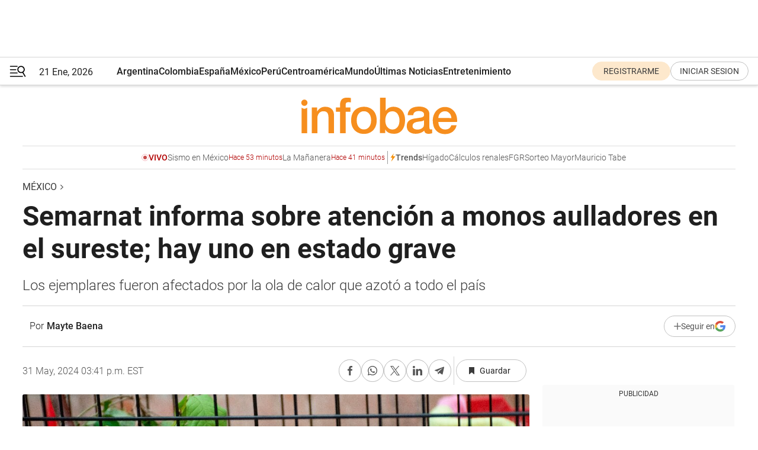

--- FILE ---
content_type: text/html; charset=utf-8
request_url: https://www.infobae.com/mexico/2024/05/31/semarnat-informa-sobre-atencion-a-monos-aulladores-en-el-sureste-hay-uno-en-estado-grave/
body_size: 46305
content:
<!DOCTYPE html><html lang="es" style="scroll-behavior:smooth"><head><meta charSet="UTF-8"/><meta name="MobileOptimized" content="width"/><meta name="HandheldFriendly" content="true"/><meta name="apple-mobile-web-app-capable" content="yes"/><meta name="apple-mobile-web-app-status-bar-style" content="blank-translucent"/><title>Semarnat informa sobre atención a monos aulladores en el sureste; hay uno en estado grave - Infobae</title><meta name="title" content="Semarnat informa sobre atención a monos aulladores en el sureste; hay uno en estado grave - Infobae"/><meta name="description" content="Los ejemplares fueron afectados por la ola de calor que azotó a todo el país"/><meta http-equiv="X-UA-Compatible" content="IE=edge,chrome=1"/><link rel="preload" as="font" type="font/woff2" crossorigin="" fetchpriority="high" href="https://www.infobae.com/assets/fonts/roboto-v30-latin-regular.woff2"/><link rel="preload" as="font" type="font/woff2" crossorigin="" fetchpriority="high" href="https://www.infobae.com/assets/fonts/roboto-v30-latin-300.woff2"/><link rel="preload" as="font" type="font/woff2" crossorigin="" fetchpriority="high" href="https://www.infobae.com/assets/fonts/roboto-v30-latin-500.woff2"/><link rel="preload" as="font" type="font/woff2" crossorigin="" fetchpriority="high" href="https://www.infobae.com/assets/fonts/roboto-v30-latin-700.woff2"/><link rel="preload" as="font" type="font/woff2" crossorigin="" fetchpriority="high" href="https://www.infobae.com/assets/fonts/roboto-v30-latin-italic.woff2"/><link rel="preload" as="font" type="font/woff2" crossorigin="" fetchpriority="high" href="https://www.infobae.com/assets/fonts/roboto-v30-latin-300italic.woff2"/><link rel="preload" as="font" type="font/woff2" crossorigin="" fetchpriority="high" href="https://www.infobae.com/assets/fonts/roboto-v30-latin-500italic.woff2"/><link rel="preload" as="font" type="font/woff2" crossorigin="" fetchpriority="high" href="https://www.infobae.com/assets/fonts/roboto-v30-latin-700italic.woff2"/><link rel="preload" href="/pf/resources/dist/infobae/css/main.css?d=3773" as="style"/><link rel="stylesheet" href="/pf/resources/dist/infobae/css/main.css?d=3773" media="screen, print"/><link rel="manifest" crossorigin="use-credentials" href="/pf/resources/manifest.json?d=3773"/><script type="application/javascript" id="polyfill-script">if(!Array.prototype.includes||!(window.Object && window.Object.assign)||!window.Promise||!window.Symbol||!window.fetch){document.write('<script type="application/javascript" src="/pf/dist/engine/polyfill.js?d=3773&mxId=00000000" defer=""><\/script>')}</script><script id="fusion-engine-react-script" type="application/javascript" src="/pf/dist/engine/react.js?d=3773&amp;mxId=00000000" defer=""></script><script id="fusion-engine-combinations-script" type="application/javascript" src="/pf/dist/components/combinations/default.js?d=3773&amp;mxId=00000000" defer=""></script><link rel="preconnect" href="https://sb.scorecardresearch.com/"/><link rel="preconnect" href="https://www.google-analytics.com/"/><link rel="preconnect" href="https://s.go-mpulse.net/"/><link rel="preconnect" href="https://fundingchoicesmessages.google.com/"/><link rel="preconnect" href="https://stats.g.doubleclick.net/"/><link rel="preconnect" href="https://www.googletagservices.com/"/><link id="fusion-template-styles" rel="stylesheet" type="text/css"/><link rel="preload" as="image" href="https://www.infobae.com/assets/images/logos/logo_infobae_naranja.svg"/><script src="/pf/resources/dist/infobae/js/main.js?d=3773" defer=""></script><script src="https://d1bl11pgu3tw3h.cloudfront.net/vendor/comscore/5.2.0/streamsense.min.js?org=infobae" defer=""></script><script src="https://sb.scorecardresearch.com/beacon.js" defer=""></script><script defer="">var _comscore = _comscore || []; _comscore.push({ c1: "2", c2: "8030908", options: { enableFirstPartyCookie: true, bypassUserConsentRequirementFor1PCookie: true } }); (function () { var s = document.createElement("script"), el = document.getElementsByTagName("script")[0]; s.async = true; s.src = "https://sb.scorecardresearch.com/cs/8030908/beacon.js"; el.parentNode.insertBefore(s, el); })();</script><script defer="">try{(function(i,s,o,g,r,a,m){i["GoogleAnalyticsObject"]=r;i[r]=i[r]||function(){(i[r].q=i[r].q||[]).push(arguments)},i[r].l=1*new Date;a=s.createElement(o),m=s.getElementsByTagName(o)[0];a.async=0;a.src=g;m.parentNode.insertBefore(a,m)})(window,document,"script","https://www.google-analytics.com/analytics.js","ga");ga("create","UA-759511-1","auto");ga("send","pageview");}catch(error){console.log("Error al inicializar gaScript:",error);}</script><script src="https://www.googletagmanager.com/gtag/js?id=G-Q2J791G3GV" async=""></script><script defer="">try{window.dataLayer = window.dataLayer || [];function gtag(){dataLayer.push(arguments);}gtag('js', new Date());gtag('config', 'G-Q2J791G3GV');}catch(error){console.log("Error al inicializar gaScript4:",error);}</script><script id="ebx" src="//applets.ebxcdn.com/ebx.js" async=""></script><script async="" src="https://functions.adnami.io/api/macro/adsm.macro.infobae.com.js"></script><script src="https://accounts.google.com/gsi/client" async="" defer=""></script><script>
  !function(e,o,n,i){if(!e){e=e||{},window.permutive=e,e.q=[];var t=function(){return([1e7]+-1e3+-4e3+-8e3+-1e11).replace(/[018]/g,function(e){return(e^(window.crypto||window.msCrypto).getRandomValues(new Uint8Array(1))[0]&15>>e/4).toString(16)})};e.config=i||{},e.config.apiKey=o,e.config.workspaceId=n,e.config.environment=e.config.environment||"production",(window.crypto||window.msCrypto)&&(e.config.viewId=t());for(var g=["addon","identify","track","trigger","query","segment","segments","ready","on","once","user","consent"],r=0;r<g.length;r++){var w=g[r];e[w]=function(o){return function(){var n=Array.prototype.slice.call(arguments,0);e.q.push({functionName:o,arguments:n})}}(w)}}}(window.permutive,"0cd2c32e-1a14-4e1f-96f0-a022c497b9cb","aa463839-b614-4c77-b5e9-6cdf10e1960c",{"consentRequired": true});
    window.googletag=window.googletag||{},window.googletag.cmd=window.googletag.cmd||[],window.googletag.cmd.push(function(){if(0===window.googletag.pubads().getTargeting("permutive").length){var e=window.localStorage.getItem("_pdfps");window.googletag.pubads().setTargeting("permutive",e?JSON.parse(e):[]);var o=window.localStorage.getItem("permutive-id");o&&(window.googletag.pubads().setTargeting("puid",o),window.googletag.pubads().setTargeting("ptime",Date.now().toString())),window.permutive.config.viewId&&window.googletag.pubads().setTargeting("prmtvvid",window.permutive.config.viewId),window.permutive.config.workspaceId&&window.googletag.pubads().setTargeting("prmtvwid",window.permutive.config.workspaceId)}});
    </script><script async="" src="https://a564e303-c351-48a1-b5d1-38585e343734.edge.permutive.app/aa463839-b614-4c77-b5e9-6cdf10e1960c-web.js"></script><script defer="">try{function classThemeChange(){const e=window.localStorage.getItem("theme"),a=document.querySelector("html");a.classList.contains("dark")||"dark"!==e||a.classList.add("dark"),a.classList.contains("dark")&&""===e&&a.classList.remove("dark")}window.addEventListener("themeChange",classThemeChange),classThemeChange();}catch(error){console.log("Error al inicializar themeJS:", error);}</script><script>try{(function(w,d,s,l,i){w[l]=w[l]||[];w[l].push({'gtm.start': new Date().getTime(),event:'gtm.js'});var f=d.getElementsByTagName(s)[0], j=d.createElement(s),dl=l!='dataLayer'?'&l='+l:'';j.async=true;j.src= 'https://www.googletagmanager.com/gtm.js?id='+i+dl;f.parentNode.insertBefore(j,f); })(window,document,'script','dataLayer','GTM-KTGQDC9');}catch(error){console.log("Error al inicializar gtmScript:",error);}</script><script>
  "undefined"!=typeof window&&(window.googlefc=window.googlefc||{},window.googlefc.callbackQueue=window.googlefc.callbackQueue||[],window.googlefc.callbackQueue.push({CONSENT_DATA_READY(){__tcfapi("addEventListener",2.2,(e,o)=>{if(o){console.log("Success getting consent data");let t=JSON.parse(localStorage.getItem("permutive-consent"));if(e?.gdprApplies){if(console.log("Country applies GDPR"),e?.eventStatus==="useractioncomplete"){console.log("First time modal");let n=e.purpose.consents["1"];n?(console.log("Consent accepted"),window.permutive.consent({opt_in:!0,token:"123"})):(console.log("Consent refused"),window.permutive.consent({opt_in:!1}))}else console.log("Consent already granted, skipping.")}else t?.opt_in?console.log("Consent already accepted for non-GDPR country, skipping."):(console.log("No previous consent found; automatically accepting consent."),window.permutive.consent({opt_in:!0,token:"123"}))}else console.error("Error getting consent data")})}}));
  </script><script defer="">try{!function(f,b,e,v,n,t,s) {if(f.fbq)return;n=f.fbq=function(){n.callMethod? n.callMethod.apply(n,arguments):n.queue.push(arguments)}; if(!f._fbq)f._fbq=n;n.push=n;n.loaded=!0;n.version='2.0'; n.queue=[];t=b.createElement(e);t.async=!0; t.src=v;s=b.getElementsByTagName(e)[0]; s.parentNode.insertBefore(t,s)}(window, document,'script', 'https://connect.facebook.net/en_US/fbevents.js'); fbq('init', '336383993555320'); fbq('track', 'PageView'); fbq('track', 'ViewContent');}catch(error){console.log("Error al inicializar facebookPixelRawCodeScript:",error);}</script><script src="https://cdn.onesignal.com/sdks/web/v16/OneSignalSDK.page.js" defer=""></script><script>const getCountry=(timeZone)=>{switch(timeZone){case 'America/Argentina/Buenos_Aires':case 'America/Argentina/Catamarca':case 'America/Argentina/ComodRivadavia':case 'America/Argentina/Cordoba':case 'America/Argentina/Jujuy':case 'America/Argentina/La_Rioja':case 'America/Argentina/Mendoza':case 'America/Argentina/Rio_Gallegos':case 'America/Argentina/Salta':case 'America/Argentina/San_Juan':case 'America/Argentina/San_Luis':case 'America/Argentina/Tucuman':case 'America/Argentina/Ushuaia':case 'America/Buenos_Aires':case 'America/Catamarca':case 'America/Cordoba':case 'America/Jujuy':case 'America/Mendoza':case 'America/Rosario':return'Argentina';case 'America/Bahia_Banderas':case 'America/Cancun':case 'America/Chihuahua':case 'America/Ciudad_Juarez':case 'America/Ensenada':case 'America/Hermosillo':case 'America/Matamoros':case 'America/Mazatlan':case 'America/Merida':case 'America/Mexico_City':case 'America/Monterrey':case 'America/Ojinaga':case 'America/Santa_Isabel':case 'America/Tijuana':case 'Mexico/BajaNorte':case 'Mexico/BajaSur':case 'Mexico/General':return'México';case 'Africa/Ceuta':case 'Atlantic/Canary':case 'Europe/Madrid':return'España';case 'America/Lima':return'Perú';case 'America/Bogota':return'Colombia';default:return'Otros'}};const country=getCountry(Intl.DateTimeFormat().resolvedOptions().timeZone);const getActionMessage=()=>{if(country==='Argentina'){return'Suscribite a nuestras notificaciones para recibir las últimas noticias de Argentina.'}
          if(country==='Otros'){return'Suscríbete a nuestras notificaciones para recibir las últimas noticias de todos los países.'}
          return'Suscríbete a nuestras notificaciones para recibir las últimas noticias de '+country+'.'};window.OneSignalDeferred=window.OneSignalDeferred||[];window.OneSignalDeferred.push(async(OneSignal)=>{await OneSignal.init({appId:'bef19c97-ed8d-479f-a038-e9d3da77d4c9',safari_web_id:'web.onesignal.auto.364542e4-0165-4e49-b6eb-0136f3f4eaa9',notifyButton:{enable:!1},allowLocalhostAsSecureOrigin:!0,serviceWorkerParam:{scope:'/'},serviceWorkerPath:'OneSignalSDKWorker.js',promptOptions:{slidedown:{prompts:[{type:'push',autoPrompt:!0,text:{actionMessage:getActionMessage(),acceptButton:'Suscribirse',cancelButton:'Después'},},],},},welcomeNotification:{title:'¡Bienvenido!',message:'Gracias por suscribirte a las notificaciones',url:'https://www.infobae.com/',},});OneSignal.User.addTag('region',country)})</script><link rel="dns-prefetch" href="https://sb.scorecardresearch.com/"/><link rel="dns-prefetch" href="https://www.google-analytics.com/"/><link rel="dns-prefetch" href="https://s.go-mpulse.net/"/><link rel="dns-prefetch" href="https://fundingchoicesmessages.google.com/"/><link rel="dns-prefetch" href="https://stats.g.doubleclick.net/"/><link rel="dns-prefetch" href="https://www.googletagservices.com/"/><meta name="viewport" content="width=device-width, initial-scale=1.0, user-scalable=yes, minimum-scale=0.5, maximum-scale=2.0"/><meta name="google-site-verification" content="DqMfuNB2bg-Ou_FEVXxZuzmDpPJ1ZVmOQVvwfJACGmM"/><link rel="canonical" href="https://www.infobae.com/mexico/2024/05/31/semarnat-informa-sobre-atencion-a-monos-aulladores-en-el-sureste-hay-uno-en-estado-grave/"/><link rel="amphtml" href="https://www.infobae.com/mexico/2024/05/31/semarnat-informa-sobre-atencion-a-monos-aulladores-en-el-sureste-hay-uno-en-estado-grave/?outputType=amp-type"/><meta property="keywords" content="Tabasco,Semarnat,monos aulladores,monos saraguatos,Campeche,Chiapas,mexico-noticias"/><meta name="robots" content="index, follow"/><meta name="googlebot" content="index, follow"/><meta name="robots" content="max-image-preview:large"/><meta name="distribution" content="global"/><meta name="rating" content="general"/><meta name="language" content="es_ES"/><link rel="alternate" type="application/rss+xml" title="RSS de México - Infobae" href="https://www.infobae.com/arc/outboundfeeds/rss/category/mexico/"/><meta name="news_keywords" content="Tabasco,Semarnat,monos aulladores,monos saraguatos,Campeche,Chiapas,mexico-noticias"/><meta property="article:section" content="México"/><meta property="article:published_time" content="2024-05-31T19:41:01.810Z"/><meta property="article:tag" content="Tabasco"/><meta property="article:tag" content="Semarnat"/><meta property="article:tag" content="monos aulladores"/><meta property="article:tag" content="monos saraguatos"/><meta property="article:tag" content="Campeche"/><meta property="article:tag" content="Chiapas"/><meta property="article:tag" content="mexico-noticias"/><meta property="article:opinion" content="false"/><meta name="twitter:card" content="summary_large_image"/><meta name="twitter:creator" content="@infobae"/><meta name="twitter:description" content="Los ejemplares fueron afectados por la ola de calor que azotó a todo el país"/><meta name="twitter:image" content="https://www.infobae.com/resizer/v2/XVI3J3NXSBDMJCSU2BYC33EWWA.jpg?auth=505372ca48a5f0e0d4173fc02a822c8e7c0a9659bfd0926596cc90d847bed05c&amp;smart=true&amp;width=1024&amp;height=512&amp;quality=85"/><meta name="twitter:site" content="@infobae"/><meta name="twitter:title" content="Semarnat informa sobre atención a monos aulladores en el sureste; hay uno en estado grave"/><meta property="twitter:domain" content="infobae.com"/><meta property="twitter:url" content="https://www.infobae.com/mexico/2024/05/31/semarnat-informa-sobre-atencion-a-monos-aulladores-en-el-sureste-hay-uno-en-estado-grave/"/><meta property="og:title" content="Semarnat informa sobre atención a monos aulladores en el sureste; hay uno en estado grave"/><meta property="og:description" content="Los ejemplares fueron afectados por la ola de calor que azotó a todo el país"/><meta property="og:url" content="https://www.infobae.com/mexico/2024/05/31/semarnat-informa-sobre-atencion-a-monos-aulladores-en-el-sureste-hay-uno-en-estado-grave/"/><meta property="og:type" content="article"/><meta property="og:site_name" content="infobae"/><meta property="og:locale" content="es_LA"/><meta property="og:image" itemProp="image" content="https://www.infobae.com/resizer/v2/XVI3J3NXSBDMJCSU2BYC33EWWA.jpg?auth=505372ca48a5f0e0d4173fc02a822c8e7c0a9659bfd0926596cc90d847bed05c&amp;smart=true&amp;width=1200&amp;height=630&amp;quality=85"/><meta property="og:image:width" content="1200"/><meta property="og:image:height" content="630"/><meta property="fb:app_id" content="907935373302455"/><meta property="fb:pages" content="34839376970"/><meta property="fb:pages" content="436205896728888"/><meta property="fb:pages" content="142361755806396"/><meta name="isDFP" content="true"/><meta name="dfpPageType" content="nota"/><meta name="dfp_path" content="infobae/mexico"/><meta property="article:publisher" content="https://www.facebook.com/infobae"/><script type="application/ld+json">{"@context":"https://schema.org","@type":"NewsMediaOrganization","name":"Infobae","description":"El sitio de noticias en español más leído en el mundo. Con redacciones en Ciudad de México, Madrid, Bogotá, Lima y Buenos Aires; y corresponsales en las principales ciudades del mundo.","email":"contacto@infobae.com","url":"https://www.infobae.com","sameAs":["https://www.facebook.com/Infobae/","https://www.youtube.com/@Infobae","https://x.com/infobae","https://es.wikipedia.org/wiki/Infobae","https://whatsapp.com/channel/0029VaUrd33DOQIPc5yL4Z16"],"logo":{"@type":"ImageObject","url":"https://www.infobae.com/resizer/v2/NCYGYV4JW5CQHKEULJMKQU6MZU.png?auth=31eb621d6ad5fda030d6c893a4efe3120a76cc8178216c9c9a07fd3dd89a360f&width=255&height=60&quality=90","height":60,"width":255}}</script><script type="application/ld+json">{"@context":"https://schema.org","@type":"BreadcrumbList","itemListElement":[{"@type":"ListItem","position":1,"item":{"@id":"https://infobae.com","name":"Infobae"}},{"@type":"ListItem","position":2,"item":{"@id":"https://infobae.com/mexico","name":"México"}}]}</script><script type="application/ld+json">{"@context":"https://schema.org","@type":"NewsArticle","headline":"Semarnat informa sobre atención a monos aulladores en el sureste; hay uno en estado grave","description":"Los ejemplares fueron afectados por la ola de calor que azotó a todo el país","articleBody":"Han pasado unas semanas desde que en redes sociales se difundieron fotos y videos donde se observó cómo la ola de calor afectó no solo a miles de personas, sino que además puso ‘en jaque’ a los monos saraguatos o monos aulladores que habitan en entidades del sureste, especies que cayeron inconscientes o muertos desde lo más alto de la copa de los árboles a consecuencias de fuertes golpes de calor. A modo de evitar que esta especie se mantuviera en gran peligro, elementos de la Secretaría del Medio Ambiente y Recursos Naturales (Semarnat), en conjunto con autoridades locales y federales, pudieron en marcha actividades para proteger a estos monos. Hoy se dio a conocer el avance de dichas acciones, al tiempo de manifestar que uno se reporta como grave. Con la difusión de un comunicado de prensa, Semarnat informó que, ante la contingencia que afecta a los monos saraguatos en el sureste de México, se continúa atendiendo los eventos reportados en coordinación con sociedad civil y academia para con ello proporcionar ayuda y mitigar los efectos de esta situación en regiones como Tabasco, Chiapas y Veracruz. “Se llevó a cabo una reunión en Cunduacán, Tabasco, con la participación de la Secretaría de Medio Ambiente y Recursos Naturales (Semarnat), la Dirección General de Vida Silvestre (DGVS), la Procuraduría Federal de Protección al Ambiente (Profepa), la asociación Conservación de la Biodiversidad del Usumacinta A.C. (Cobius), y la Unidad de Gestión Ambiental del municipio, con el objetivo de coordinar la ayuda que el ayuntamiento proporcionará ante esta situación, como el suministro de alimentos, hospedaje para voluntarios, agua a través de pipas y limpieza de inmuebles”. En el caso del estado de Chiapas, el grupo de trabajo creado para atender la contingencia generó un listado de necesidades para enfrentar la situación en el estado. Además, se monitoreó el Área Natural Protegida Estatal Catazajá, en zonas de distribución de primates, a través de la Secretaría del Medio Ambiente e Historia Natural (SEMAHN). Así lo reportaron técnicos de esta institución. Bajo esa tónica, las comunidades de Pichucalco y Juárez, así como el ejido Reforma Agraria en Palenque, también fueron inspeccionadas con participación de personal técnico de Profepa, Semarnat, el Servicio Nacional de Sanidad, Inocuidad y Calidad Agroalimentaria (Senasica) y SEMAHN. En tanto, en el estado de Veracruz, específicamente en el municipio de Hueyapan de Ocampo, se mantuvo comunicación con la Dirección de Medio Ambiente para seguir los reportes de monos en Playa Iguanas. Fue en dicha demarcación donde un ejemplar fue reportado débil y por lo que ya recibe atención adecuada, según informaron las autoridades locales. Del mismo modo, la Comisión Nacional de Áreas Naturales Protegidas (Conanp) dio a conocer que más de ocho tropas de monos aulladores ubicados en la Reserva de la Biosfera de los Tuxtlas se encuentran en buen estado de salud y presentan un comportamiento normal. Además, en una reserva privada en Catemaco, la cual alberga a una tropa de 24 ejemplares, se confirmó el buen estado de salud y conducta habitual de estos animales. Piden apoyo a la comunidad Dado que las recientes olas de calor en el sureste mexicano siguen afectando gravemente a los monos aulladores, una especie emblemática de la región, se ha pedido a la población en general reportar, tan pronto como sea posible, la presencia de ejemplares en situación de vulnerabilidad, a los que se pide no manipular y, en tanto, pedir apoyo a través de los siguientes números: Chiapas Tabasco Veracruz Yucatán Quintana Roo Campeche Oaxaca","url":"https://www.infobae.com/mexico/2024/05/31/semarnat-informa-sobre-atencion-a-monos-aulladores-en-el-sureste-hay-uno-en-estado-grave/","dateCreated":"2024-05-31T19:14:20Z","dateModified":"2024-05-31T19:41:02Z","datePublished":"2024-05-31T19:41:01Z","mainEntityOfPage":{"@type":"WebPage","@id":"https://www.infobae.com/mexico/2024/05/31/semarnat-informa-sobre-atencion-a-monos-aulladores-en-el-sureste-hay-uno-en-estado-grave/"},"articleSection":"México","creator":{"@type":"Person","name":"Mayte Baena","url":"https://www.infobae.com"},"keywords":"Tabasco,Semarnat,monos aulladores,monos saraguatos,Campeche,Chiapas,mexico-noticias","isAccessibleForFree":true,"copyrightYear":2024,"copyrightHolder":{"@type":"Organization","name":"Infobae","url":"https://www.infobae.com"},"inLanguage":"es-MX","contentLocation":{"@type":"Place","name":"México"},"publisher":{"@type":"Organization","name":"infobae","logo":{"@type":"ImageObject","url":"https://www.infobae.com/resizer/v2/NCYGYV4JW5CQHKEULJMKQU6MZU.png?auth=31eb621d6ad5fda030d6c893a4efe3120a76cc8178216c9c9a07fd3dd89a360f&width=255&height=60&quality=90","height":60,"width":255}},"author":{"@type":"Person","name":"Mayte Baena","url":"https://www.infobae.com"},"image":[{"@type":"ImageObject","url":"https://www.infobae.com/resizer/v2/XVI3J3NXSBDMJCSU2BYC33EWWA.jpg?auth=505372ca48a5f0e0d4173fc02a822c8e7c0a9659bfd0926596cc90d847bed05c&smart=true&width=1200&height=675&quality=85","width":1200,"height":675},{"@type":"ImageObject","url":"https://www.infobae.com/resizer/v2/XVI3J3NXSBDMJCSU2BYC33EWWA.jpg?auth=505372ca48a5f0e0d4173fc02a822c8e7c0a9659bfd0926596cc90d847bed05c&smart=true&width=1200&height=900&quality=85","width":1200,"height":900},{"@type":"ImageObject","url":"https://www.infobae.com/resizer/v2/XVI3J3NXSBDMJCSU2BYC33EWWA.jpg?auth=505372ca48a5f0e0d4173fc02a822c8e7c0a9659bfd0926596cc90d847bed05c&smart=true&width=1200&height=1200&quality=85","width":1200,"height":1200}]}</script><link rel="shortcut icon" type="image/x-icon" href="/pf/resources/favicon/favicon-32x32.png?d=3773"/><link rel="icon" sizes="16x16" type="image/png" href="/pf/resources/favicon/favicon-16x16.png?d=3773"/><link rel="icon" type="image/png" sizes="32x32" href="/pf/resources/favicon/favicon-32x32.png?d=3773"/><link rel="apple-touch-icon" href="/pf/resources/favicon/apple-touch-icon.png?d=3773"/><link rel="apple-touch-icon-precomposed" href="/pf/resources/favicon/apple-touch-icon-precomposed.png?d=3773"/><link rel="apple-touch-icon-120x120" href="/pf/resources/favicon/apple-touch-icon-120x120.png?d=3773"/><link rel="apple-touch-icon-120x120-precomposed" href="/pf/resources/favicon/apple-touch-icon-120x120-precomposed.png?d=3773"/><link rel="apple-touch-icon-152x152" href="/pf/resources/favicon/apple-touch-icon-152x152.png?d=3773"/><link rel="apple-touch-icon-152x152-precomposed" href="/pf/resources/favicon/apple-touch-icon-152x152-precomposed.png?d=3773"/><link rel="shortcut icon" sizes="192x192" href="/pf/resources/favicon/android-chrome-192x192.png?d=3773"/><link rel="shortcut icon" sizes="512x512" href="/pf/resources/favicon/android-chrome-512x512.png?d=3773"/><script async="" src="https://www.google.com/adsense/search/ads.js"></script><script>
        (function(g,o){
          g[o] = g[o] || function () {
            (g[o]['q'] = g[o]['q'] || []).push(arguments)
          }, g[o]['t'] = 1 * new Date
        })(window,'_googCsa');
      </script>
<script>(window.BOOMR_mq=window.BOOMR_mq||[]).push(["addVar",{"rua.upush":"false","rua.cpush":"true","rua.upre":"false","rua.cpre":"true","rua.uprl":"false","rua.cprl":"false","rua.cprf":"false","rua.trans":"SJ-5433b02d-8c92-45aa-afee-f9b124842995","rua.cook":"false","rua.ims":"false","rua.ufprl":"false","rua.cfprl":"true","rua.isuxp":"false","rua.texp":"norulematch","rua.ceh":"false","rua.ueh":"false","rua.ieh.st":"0"}]);</script>
                              <script>!function(e){var n="https://s.go-mpulse.net/boomerang/";if("False"=="True")e.BOOMR_config=e.BOOMR_config||{},e.BOOMR_config.PageParams=e.BOOMR_config.PageParams||{},e.BOOMR_config.PageParams.pci=!0,n="https://s2.go-mpulse.net/boomerang/";if(window.BOOMR_API_key="C7HNE-7B57D-WM7L2-K2VFG-FX3EW",function(){function e(){if(!o){var e=document.createElement("script");e.id="boomr-scr-as",e.src=window.BOOMR.url,e.async=!0,i.parentNode.appendChild(e),o=!0}}function t(e){o=!0;var n,t,a,r,d=document,O=window;if(window.BOOMR.snippetMethod=e?"if":"i",t=function(e,n){var t=d.createElement("script");t.id=n||"boomr-if-as",t.src=window.BOOMR.url,BOOMR_lstart=(new Date).getTime(),e=e||d.body,e.appendChild(t)},!window.addEventListener&&window.attachEvent&&navigator.userAgent.match(/MSIE [67]\./))return window.BOOMR.snippetMethod="s",void t(i.parentNode,"boomr-async");a=document.createElement("IFRAME"),a.src="about:blank",a.title="",a.role="presentation",a.loading="eager",r=(a.frameElement||a).style,r.width=0,r.height=0,r.border=0,r.display="none",i.parentNode.appendChild(a);try{O=a.contentWindow,d=O.document.open()}catch(_){n=document.domain,a.src="javascript:var d=document.open();d.domain='"+n+"';void(0);",O=a.contentWindow,d=O.document.open()}if(n)d._boomrl=function(){this.domain=n,t()},d.write("<bo"+"dy onload='document._boomrl();'>");else if(O._boomrl=function(){t()},O.addEventListener)O.addEventListener("load",O._boomrl,!1);else if(O.attachEvent)O.attachEvent("onload",O._boomrl);d.close()}function a(e){window.BOOMR_onload=e&&e.timeStamp||(new Date).getTime()}if(!window.BOOMR||!window.BOOMR.version&&!window.BOOMR.snippetExecuted){window.BOOMR=window.BOOMR||{},window.BOOMR.snippetStart=(new Date).getTime(),window.BOOMR.snippetExecuted=!0,window.BOOMR.snippetVersion=12,window.BOOMR.url=n+"C7HNE-7B57D-WM7L2-K2VFG-FX3EW";var i=document.currentScript||document.getElementsByTagName("script")[0],o=!1,r=document.createElement("link");if(r.relList&&"function"==typeof r.relList.supports&&r.relList.supports("preload")&&"as"in r)window.BOOMR.snippetMethod="p",r.href=window.BOOMR.url,r.rel="preload",r.as="script",r.addEventListener("load",e),r.addEventListener("error",function(){t(!0)}),setTimeout(function(){if(!o)t(!0)},3e3),BOOMR_lstart=(new Date).getTime(),i.parentNode.appendChild(r);else t(!1);if(window.addEventListener)window.addEventListener("load",a,!1);else if(window.attachEvent)window.attachEvent("onload",a)}}(),"".length>0)if(e&&"performance"in e&&e.performance&&"function"==typeof e.performance.setResourceTimingBufferSize)e.performance.setResourceTimingBufferSize();!function(){if(BOOMR=e.BOOMR||{},BOOMR.plugins=BOOMR.plugins||{},!BOOMR.plugins.AK){var n="true"=="true"?1:0,t="",a="clmwxsqxzcojq2lra3oa-f-05b8027d6-clientnsv4-s.akamaihd.net",i="false"=="true"?2:1,o={"ak.v":"39","ak.cp":"619111","ak.ai":parseInt("650669",10),"ak.ol":"0","ak.cr":8,"ak.ipv":4,"ak.proto":"h2","ak.rid":"1fdbd033","ak.r":44268,"ak.a2":n,"ak.m":"dscr","ak.n":"ff","ak.bpcip":"18.217.107.0","ak.cport":54790,"ak.gh":"23.192.164.152","ak.quicv":"","ak.tlsv":"tls1.3","ak.0rtt":"","ak.0rtt.ed":"","ak.csrc":"-","ak.acc":"","ak.t":"1769015004","ak.ak":"hOBiQwZUYzCg5VSAfCLimQ==fVPvpddIdrTVrZ78329m5jnUcWtiuxTCxsB9167iQulCb1IZaATa57+lojlL9CUZmHE4zO6gkIf3zlqfd4FWIpcLbAsuoSWIh4Qjypsu/9/MqQfLpKt6ULjNKuSuF+0vnuXNG5b5QjS8VQ9uyQRMxJBs56DpFHudQRBtzzu3rInuZ7lgn/pnSV1nPu9tFK+HVaYcU5ERH5nyP/MDCpJszXY02gdw5nutS3mhq9EXdBnqmhrF+6TAMSh05sdVtHU67xd3kKzqHbu/d24yLoX+nxBQvoNqU1fA/DTNx6pLKgEALETFdcOD+2RYbcnM2KQZlroOBmfMhnkal9TWfow4+TLuXQ+ob9uv1G8ynpd10T9hozotCaWqiaEgRQn2CWjtnT1bTkCvaR+cCXc48hbVoZT9jjXxAlxAB8XMa4n2VUs=","ak.pv":"136","ak.dpoabenc":"","ak.tf":i};if(""!==t)o["ak.ruds"]=t;var r={i:!1,av:function(n){var t="http.initiator";if(n&&(!n[t]||"spa_hard"===n[t]))o["ak.feo"]=void 0!==e.aFeoApplied?1:0,BOOMR.addVar(o)},rv:function(){var e=["ak.bpcip","ak.cport","ak.cr","ak.csrc","ak.gh","ak.ipv","ak.m","ak.n","ak.ol","ak.proto","ak.quicv","ak.tlsv","ak.0rtt","ak.0rtt.ed","ak.r","ak.acc","ak.t","ak.tf"];BOOMR.removeVar(e)}};BOOMR.plugins.AK={akVars:o,akDNSPreFetchDomain:a,init:function(){if(!r.i){var e=BOOMR.subscribe;e("before_beacon",r.av,null,null),e("onbeacon",r.rv,null,null),r.i=!0}return this},is_complete:function(){return!0}}}}()}(window);</script></head><body class="nd-body"><noscript><img src="https://sb.scorecardresearch.com/p?c1=2&amp;c2=8030908&amp;cv=4.4.0&amp;cj=1"/></noscript><noscript><iframe src="https://www.googletagmanager.com/ns.html?id=GTM-KTGQDC9" height="0" width="0" style="display:none;visibility:hidden"></iframe></noscript><noscript><img height="1" width="1" style="display:none" src="https://www.facebook.com/tr?id=336383993555320&ev=PageView&noscript=1"/></noscript><div id="fusion-app" class="fusion-app | infobae grid"><div class="article-right-rail-centered "><div class="article-right-rail-centered-layout "><nav><div class="interstitial_800x600 ad-wrapper"><div id="infobae_mexico_nota_interstitial_800x600" class="ad-interstitial-bg hide"></div><div class="dfpAd ad-interstitial"><button id="infobae_mexico_nota_interstitial_800x600_close" aria-label="infobae_mexico_nota_interstitial_800x600" class="close_ad hide"><i class="close"></i></button><div id="infobae/mexico/nota/interstitial_800x600" class="infobae/mexico/nota/interstitial_800x600 arcad"></div></div></div><div style="position:relative"><div class="masthead-navbar " id="mastheadnavbar"><div class="site-header" id="siteheader"><div class="sticky-navbar-ad-container"><div class="top_banner_970x80 ad-wrapper"><div class="dfpAd ad-top-banner"><div id="infobae/mexico/nota/top_banner_970x80" class="infobae/mexico/nota/top_banner_970x80 arcad"></div></div></div></div><div class="sectionnav-container"><span aria-label="Menu" class="hamburger hamburger-wrapper close" role="button" tabindex="-1"><svg viewBox="0 0 28 20" id="hamburger-icon" xmlns="http://www.w3.org/2000/svg" class="hamburger-icon" data-name="hamburger-icon" fill=""><path d="M27.8061 18.2936L23.9009 11.7199C26.6545 9.62581 27.2345 5.75713 25.1799 2.96266C23.0598 0.111715 18.9446 -0.552677 15.9985 1.50445C14.5751 2.49996 13.6279 3.97419 13.3517 5.66252C13.0628 7.34757 13.4737 9.04405 14.498 10.4274C16.2587 12.8169 19.499 13.7133 22.2858 12.6261L26.1944 19.1875C26.3514 19.4517 26.5513 19.6089 26.7784 19.668C26.9927 19.7238 27.2342 19.6816 27.4707 19.5593C28.2062 19.1465 28.0218 18.6387 27.8221 18.2846L27.8061 18.2936ZM24.3917 7.88058C24.0673 9.0572 23.2806 10.0477 22.1932 10.6578C21.1218 11.259 19.8172 11.4316 18.6191 11.1196C16.1094 10.466 14.6138 7.94849 15.2862 5.50947C15.9587 3.07045 18.5492 1.61694 21.0589 2.27047C23.5686 2.92401 25.0642 5.44156 24.3917 7.88058Z" fill=""></path><path d="M0 1.129C0 0.675362 0.371315 0.307617 0.829355 0.307617H12.9866C13.4446 0.307617 13.8159 0.675362 13.8159 1.129C13.8159 1.58264 13.4446 1.95038 12.9866 1.95038H0.829355C0.371315 1.95038 0 1.58264 0 1.129ZM0 7.04295C0 6.58931 0.371315 6.22157 0.829355 6.22157H10.5951C11.0531 6.22157 11.4245 6.58931 11.4245 7.04295C11.4245 7.49659 11.0531 7.86433 10.5951 7.86433H0.829355C0.371315 7.86433 0 7.49659 0 7.04295ZM0 12.9569C0 12.5033 0.371315 12.1355 0.829355 12.1355H12.9866C13.4446 12.1355 13.8159 12.5033 13.8159 12.9569C13.8159 13.4105 13.4446 13.7783 12.9866 13.7783H0.829355C0.371315 13.7783 0 13.4105 0 12.9569ZM0 18.8709C0 18.4172 0.371315 18.0495 0.829355 18.0495H22.4792C22.9372 18.0495 23.3086 18.4172 23.3086 18.8709C23.3086 19.3245 22.9372 19.6922 22.4792 19.6922H0.829355C0.371315 19.6922 0 19.3245 0 18.8709Z" fill=""></path></svg></span><a aria-label="infobae" class="site-logo" href="https://www.infobae.com/"><span class="site-logo"><img alt="Infobae" class="logo-image" height="25px" src="https://www.infobae.com/assets/images/logos/logo_infobae_naranja.svg" width="105px" fetchpriority="high" loading="eager"/></span></a><p class="date-info">21 Ene, 2026</p><div class="login-register-container"></div></div></div><nav class="content side-menu" id="side-menu" style="top:undefinedpx;height:calc(100vh - undefinedpx)"><div class="side-menu-sticky-items"><div class="queryly_searchicon_img"><label for="queryly_toggle" id="queryly-label"><button>Buscar en todo el sitio<svg id="search-icon" data-name="search-icon" xmlns="http://www.w3.org/2000/svg" viewBox="0 0 30 30"><path d="M20.35,17.59a10.43,10.43,0,1,0-3.21,3l7.7,7.65a2.19,2.19,0,1,0, 3.17-3l-.08-.07Zm-8.53.72a6.74,6.74,0,1,1,6.74-6.75,6.74,6.74,0,0,1-6.74,6.75Zm0,0"></path></svg></button></label></div></div><div class="dropdown"><div id="dropdown-item-ctn0" class="dropdown-item-ctn"><a class="item non-bold" href="https://www.infobae.com/?noredirect" rel="noopener noreferrer">Argentina</a></div><div id="dropdown-body0" class="dropdown-body"></div></div><div class="dropdown"><div id="dropdown-item-ctn2" class="dropdown-item-ctn"><a class="item non-bold" href="https://www.infobae.com/colombia/" rel="noopener noreferrer">Colombia</a></div><div id="dropdown-body2" class="dropdown-body"></div></div><div class="dropdown"><div id="dropdown-item-ctn4" class="dropdown-item-ctn"><a class="item non-bold" href="https://www.infobae.com/espana/" rel="noopener noreferrer">España</a></div><div id="dropdown-body4" class="dropdown-body"></div></div><div class="dropdown"><div id="dropdown-item-ctn6" class="dropdown-item-ctn"><a class="item non-bold" href="https://www.infobae.com/mexico/" rel="noopener noreferrer">México</a></div><div id="dropdown-body6" class="dropdown-body"></div></div><div class="dropdown"><div id="dropdown-item-ctn8" class="dropdown-item-ctn"><a class="item non-bold" href="https://www.infobae.com/peru/" rel="noopener noreferrer">Perú</a></div><div id="dropdown-body8" class="dropdown-body"></div></div><div class="dropdown"><div id="dropdown-item-ctn10" class="dropdown-item-ctn"><a class="item non-bold" href="https://www.infobae.com/centroamerica/" rel="noopener noreferrer">Centroamérica</a></div><div id="dropdown-body10" class="dropdown-body"></div></div><div class="dropdown"><div id="dropdown-item-ctn12" class="dropdown-item-ctn"><a class="item" href="https://www.infobae.com/america/" rel="noopener noreferrer">Mundo</a><div aria-label="Menu Item" class="icon-dropdown" role="button" tabindex="-1"><svg id="down-icon0" width="12" height="12" viewBox="0 0 12 8" fill="none" xmlns="http://www.w3.org/2000/svg" class="icon-drop "><path d="M-9.87742e-07 1.167C-9.69427e-07 0.748023 0.335182 0.41284 0.754162 0.41284C0.969636 0.41284 1.17314 0.496636 1.31679 0.652256L5.98541 5.72789L10.654 0.652257C10.9294 0.341015 11.4082 0.293132 11.7314 0.568461C12.0546 0.84379 12.0905 1.32262 11.8152 1.64584C11.8032 1.65781 11.7913 1.68175 11.7793 1.69372L6.54804 7.36789C6.26074 7.67913 5.78191 7.6911 5.47067 7.41577C5.4587 7.4038 5.44673 7.39183 5.42278 7.36789L0.203504 1.68175C0.071824 1.5381 -9.96114e-07 1.35853 -9.87742e-07 1.167Z" fill="#9B9B9B"></path></svg></div></div><div id="dropdown-body12" class="dropdown-body"><a class="dropdown-item" href="https://www.infobae.com/venezuela/"><span class="dropdown-submenu">Venezuela</span></a><a class="dropdown-item" href="https://www.infobae.com/economist/"><span class="dropdown-submenu">The economist</span></a><a class="dropdown-item" href="https://www.infobae.com/wapo/"><span class="dropdown-submenu">The Washington Post</span></a><a class="dropdown-item" href="https://www.infobae.com/america/realeza/"><span class="dropdown-submenu">Realeza</span></a></div></div><div class="dropdown"><div id="dropdown-item-ctn14" class="dropdown-item-ctn"><a class="item non-bold" href="https://www.infobae.com/mexico/ultimas-noticias/" rel="noopener noreferrer">Últimas Noticias</a></div><div id="dropdown-body14" class="dropdown-body"></div></div><div class="dropdown"><div id="dropdown-item-ctn16" class="dropdown-item-ctn"><a class="item non-bold" href="https://www.infobae.com/tag/mexico-entretenimiento/" rel="noopener noreferrer">Entretenimiento</a></div><div id="dropdown-body16" class="dropdown-body"></div></div><div class="dropdown"><div id="dropdown-item-ctn18" class="dropdown-item-ctn"><a class="item non-bold" href="https://www.infobae.com/mexico/deportes/" rel="noopener noreferrer">México Deportes</a></div><div id="dropdown-body18" class="dropdown-body"></div></div><div class="dropdown"><div id="dropdown-item-ctn20" class="dropdown-item-ctn"><a class="item non-bold" href="https://www.infobae.com/tag/narco-en-mexico/" rel="noopener noreferrer">Narco en México</a></div><div id="dropdown-body20" class="dropdown-body"></div></div><div class="dropdown"><div id="dropdown-item-ctn22" class="dropdown-item-ctn"><a class="item non-bold" href="https://www.infobae.com/tag/mexico-virales/" rel="noopener noreferrer">Virales</a></div><div id="dropdown-body22" class="dropdown-body"></div></div><div class="dropdown"><div id="dropdown-item-ctn24" class="dropdown-item-ctn"><a class="item non-bold" href="https://www.infobae.com/tag/mexico-opinion/" rel="noopener noreferrer">Opinión</a></div><div id="dropdown-body24" class="dropdown-body"></div></div><div class="dropdown"><div id="dropdown-item-ctn26" class="dropdown-item-ctn"><a class="item non-bold" href="https://www.infobae.com/cultura/" rel="noopener noreferrer">Cultura</a></div><div id="dropdown-body26" class="dropdown-body"></div></div><div class="dropdown"><div id="dropdown-item-ctn28" class="dropdown-item-ctn"><a class="item" href="https://www.infobae.com/tendencias/" rel="noopener noreferrer">Tendencias</a><div aria-label="Menu Item" class="icon-dropdown" role="button" tabindex="-1"><svg id="down-icon0" width="12" height="12" viewBox="0 0 12 8" fill="none" xmlns="http://www.w3.org/2000/svg" class="icon-drop "><path d="M-9.87742e-07 1.167C-9.69427e-07 0.748023 0.335182 0.41284 0.754162 0.41284C0.969636 0.41284 1.17314 0.496636 1.31679 0.652256L5.98541 5.72789L10.654 0.652257C10.9294 0.341015 11.4082 0.293132 11.7314 0.568461C12.0546 0.84379 12.0905 1.32262 11.8152 1.64584C11.8032 1.65781 11.7913 1.68175 11.7793 1.69372L6.54804 7.36789C6.26074 7.67913 5.78191 7.6911 5.47067 7.41577C5.4587 7.4038 5.44673 7.39183 5.42278 7.36789L0.203504 1.68175C0.071824 1.5381 -9.96114e-07 1.35853 -9.87742e-07 1.167Z" fill="#9B9B9B"></path></svg></div></div><div id="dropdown-body28" class="dropdown-body"><a class="dropdown-item" href="https://www.infobae.com/tendencias/estar-mejor/"><span class="dropdown-submenu">Estar Mejor</span></a></div></div><div class="dropdown"><div id="dropdown-item-ctn30" class="dropdown-item-ctn"><a class="item non-bold" href="https://www.infobae.com/podcasts/" rel="noopener noreferrer">Podcasts</a></div><div id="dropdown-body30" class="dropdown-body"></div></div><div class="dropdown"><div id="dropdown-item-ctn32" class="dropdown-item-ctn"><a class="item non-bold" href="https://www.infobae.com/malditos-nerds/" rel="noopener noreferrer">Malditos Nerds</a></div><div id="dropdown-body32" class="dropdown-body"></div></div><div class="dropdown"><div id="dropdown-item-ctn34" class="dropdown-item-ctn"><a class="item non-bold" href="https://www.infobae.com/tag/espana-salud/" rel="noopener noreferrer">Salud</a></div><div id="dropdown-body34" class="dropdown-body"></div></div><div class="dropdown"><div id="dropdown-item-ctn36" class="dropdown-item-ctn"><a class="item non-bold" href="https://www.infobae.com/tecno/" rel="noopener noreferrer">Tecno</a></div><div id="dropdown-body36" class="dropdown-body"></div></div><div class="dark-mode-btn "><div class="dark-mode-btn__container "><div class="dark-mode-btn__toggler "><div class="dark-mode-btn__circle "></div><svg class="light-icon" width="12" height="12" viewBox="0 0 12 12" fill="none" xmlns="http://www.w3.org/2000/svg"><path d="M12 6.10608C11.8953 6.34856 11.7107 6.445 11.4462 6.43122C11.2092 6.41745 10.9722 6.43122 10.738 6.42847C10.4762 6.42847 10.2861 6.24385 10.2861 6.00137C10.2861 5.75614 10.4762 5.57703 10.738 5.57428C10.975 5.57428 11.2119 5.5853 11.4462 5.57152C11.7107 5.55499 11.8925 5.65418 12 5.89666V6.11159V6.10608Z" fill="#1F1F1F"></path><path d="M5.89114 12C5.64866 11.8953 5.55222 11.7107 5.566 11.4462C5.57978 11.2092 5.566 10.9722 5.56876 10.738C5.56876 10.4762 5.75337 10.2861 5.99585 10.2861C6.23833 10.2861 6.42295 10.4762 6.42295 10.738C6.42295 10.975 6.41192 11.2119 6.4257 11.4462C6.44223 11.7107 6.34304 11.8925 6.10056 12H5.88563H5.89114Z" fill="#1F1F1F"></path><path d="M5.99859 2.57084C7.89158 2.57084 9.43188 4.11389 9.42636 6.00414C9.42361 7.88887 7.88331 9.42642 5.99859 9.42642C4.10835 9.42642 2.5653 7.88336 2.57081 5.99036C2.57357 4.10563 4.11386 2.56808 5.99859 2.56808V2.57084ZM6.00685 3.42778C4.5878 3.42503 3.43051 4.57681 3.42775 5.99036C3.425 7.40942 4.57678 8.56672 5.99032 8.56947C7.40938 8.57223 8.56666 7.42045 8.56942 6.00414C8.57218 4.58508 7.4204 3.42778 6.0041 3.42503L6.00685 3.42778Z" fill="#1F1F1F"></path><path d="M6.42851 0.856948C6.42851 0.994721 6.42851 1.13249 6.42851 1.27302C6.423 1.52377 6.24114 1.7139 6.00417 1.7139C5.7672 1.7139 5.57708 1.52652 5.57432 1.27853C5.57157 0.997476 5.57157 0.716419 5.57432 0.435362C5.57432 0.184616 5.76445 0 6.00417 0C6.23563 0 6.423 0.187371 6.42851 0.429852C6.43127 0.573135 6.42851 0.716419 6.42851 0.856948Z" fill="#1F1F1F"></path><path d="M0.851433 6.4285C0.713661 6.4285 0.575889 6.4285 0.435361 6.4285C0.18737 6.42299 0 6.23562 0 5.9959C0 5.75617 0.18737 5.57431 0.440872 5.57155C0.716416 5.5688 0.994717 5.57155 1.27026 5.57155C1.52101 5.57155 1.71113 5.75893 1.71389 5.9959C1.71389 6.23838 1.52652 6.42575 1.26475 6.4285C1.12698 6.4285 0.989206 6.4285 0.848678 6.4285H0.851433Z" fill="#1F1F1F"></path><path d="M1.6312 2.11615C1.63671 1.88745 1.71662 1.75519 1.87368 1.67804C2.03074 1.60088 2.19607 1.60915 2.32558 1.72763C2.52672 1.90949 2.71961 2.10238 2.90422 2.30352C3.05301 2.4661 3.03097 2.7196 2.87667 2.87391C2.7196 3.02821 2.46886 3.05025 2.30629 2.90146C2.1079 2.72235 1.92053 2.52947 1.73867 2.33384C1.67805 2.26495 1.65325 2.163 1.63396 2.11891L1.6312 2.11615Z" fill="#1F1F1F"></path><path d="M9.8865 1.63127C10.1152 1.63953 10.2475 1.71944 10.3246 1.8765C10.4018 2.03632 10.388 2.19889 10.2695 2.32564C10.0877 2.52679 9.89477 2.71967 9.69362 2.90153C9.52829 3.05033 9.27755 3.02553 9.12324 2.86847C8.96894 2.71141 8.9524 2.46066 9.1012 2.29809C9.28306 2.10245 9.47319 1.91232 9.66882 1.73322C9.73495 1.6726 9.83966 1.65055 9.8865 1.63127Z" fill="#1F1F1F"></path><path d="M1.63124 9.87282C1.65604 9.82597 1.69186 9.71576 1.7635 9.6386C1.92332 9.4595 2.09691 9.29141 2.27326 9.12609C2.44961 8.95525 2.70587 8.96076 2.87395 9.12609C3.04203 9.29141 3.04754 9.55043 2.8767 9.72678C2.70862 9.90313 2.53503 10.0767 2.35592 10.2476C2.22091 10.3771 2.05558 10.4074 1.88474 10.3302C1.71942 10.2558 1.63675 10.1208 1.62849 9.87557L1.63124 9.87282Z" fill="#1F1F1F"></path><path d="M10.3716 9.89209C10.3605 10.1208 10.2779 10.2531 10.1208 10.3275C9.96099 10.4019 9.80117 10.3881 9.67167 10.2696C9.47603 10.0877 9.28591 9.90036 9.10405 9.70197C8.94974 9.53389 8.97178 9.27763 9.13436 9.12057C9.29142 8.96902 9.54216 8.95248 9.70473 9.10403C9.89762 9.28314 10.085 9.46775 10.2613 9.66339C10.3247 9.73503 10.3495 9.8425 10.3716 9.89209Z" fill="#1F1F1F"></path></svg><svg class="dark-icon" width="12" height="12" viewBox="0 0 12 12" fill="none" xmlns="http://www.w3.org/2000/svg"><path d="M0 5.6173C0.0203122 5.43051 0.0372386 5.24373 0.0643215 5.06034C0.314839 3.37929 1.12056 2.02766 2.4747 1.00545C3.0773 0.550379 3.74422 0.227753 4.46869 0.0205937C4.65488 -0.0337432 4.83769 0.0205937 4.93925 0.17002C5.0442 0.319447 5.04081 0.492646 4.90878 0.659052C4.52624 1.14129 4.25202 1.67447 4.09968 2.27218C3.82885 3.33175 3.90671 4.36075 4.36374 5.3558C4.84785 6.40178 5.62648 7.15571 6.67594 7.61078C7.44104 7.94359 8.24337 8.04887 9.07278 7.93341C9.89881 7.81794 10.6267 7.48852 11.28 6.97232C11.3647 6.9044 11.473 6.83988 11.578 6.8229C11.8589 6.77875 12.0519 7.00628 11.9876 7.28136C11.754 8.25264 11.3241 9.12542 10.6673 9.88274C9.8785 10.7929 8.90352 11.4279 7.74572 11.7506C5.92101 12.26 4.20463 11.9917 2.64059 10.9219C1.29998 10.005 0.470565 8.72808 0.128643 7.13533C0.0744772 6.88742 0.0575511 6.63272 0.0236975 6.38141C0.0169267 6.34066 0.0101555 6.2999 0.0033848 6.25575C0.0033848 6.0452 0.0033848 5.83125 0.0033848 5.62069L0 5.6173ZM3.63589 1.2228C1.77732 2.17709 0.51119 4.33359 0.897122 6.72441C1.28644 9.1424 3.23303 10.9491 5.68742 11.1563C8.04025 11.3566 9.99699 9.95746 10.8399 8.24584C8.6293 9.16617 6.55069 8.9692 4.80045 7.26778C3.04683 5.55956 2.78277 3.48118 3.63927 1.2228H3.63589Z" fill="white"></path>;</svg></div></div></div></nav><nav class="right-panel " id="right-panel" style="height:calc(100vh - undefinedpx)"><div class="right-panel__header"><div class="right-panel__user-data"><div class="right-panel__content-avatar"><div class="user-default-avatar-ctn"><svg class="user-default-avatar" viewBox="0 0 32 32" fill="none" xmlns="http://www.w3.org/2000/svg"><path d="M24.544 27.9848C24.544 26.7713 24.5689 25.6161 24.544 24.4608C24.411 21.9425 22.3996 19.9311 19.8813 19.8064C17.3381 19.7649 14.7948 19.7649 12.2515 19.8064C9.63345 19.8563 7.51406 21.9674 7.44757 24.5855C7.42264 25.5745 7.43926 26.5636 7.43095 27.5443V28.0263C3.00101 24.8764 0.665526 19.5405 1.34706 14.1464C2.36935 6.05951 9.75812 0.32469 17.845 1.34698C23.8292 2.10331 28.7578 6.4252 30.2788 12.2681C31.8496 18.194 29.564 24.4691 24.544 27.9848M15.9833 6.50001C13.1575 6.50832 10.8801 8.80225 10.8885 11.6281C10.8968 14.4539 13.1907 16.7313 16.0165 16.7229C18.8424 16.7146 21.1197 14.4207 21.1114 11.5949C21.1114 11.5949 21.1114 11.5865 21.1114 11.5782C21.0948 8.76069 18.8008 6.4917 15.9833 6.50001" fill="#D5D5D5"></path><circle cx="16" cy="16" r="15.75" stroke="#777777" stroke-width="0.5"></circle></svg></div></div><div class="right-panel__content-info"><span>Bienvenido</span><span>Por favor, ingresa a tu cuenta.</span></div></div><div class="right-panel__auth-buttons"><button aria-label="Registrarme" class="right-panel__auth-buttons-register">REGISTRARME</button><button aria-label="Iniciar sesión" class="right-panel__auth-buttons-login">INICIAR SESIÓN</button></div></div></nav></div></div><div class="width_full" style="height:falsepx"></div></nav><div class="article-right-rail-centered-content"><aside class="article-right-rail-centered-left-span span-rail" data-element="span-rail"><div class="span-section"><div class="megalateral_2_250x600 ad-wrapper ad-desktop"><div class="dfpAd ad-megalateral"><div id="infobae/mexico/nota/megalateral_2_250x600" class="infobae/mexico/nota/megalateral_2_250x600 arcad"></div></div></div></div></aside><div class="article-right-rail-centered-layout-body "><div class="top page-container"><div class="masthead-header"><div class="mhh-new"><div id="fusion-static-enter:static-masthead-header" style="display:none" data-fusion-component="static-masthead-header" data-persistent-entry="true"></div><a aria-label="Logo link" class="mhh-site-logo" href="https://www.infobae.com/" rel="noreferrer noopener"><img alt="Infobae" height="65" loading="eager" src="https://www.infobae.com/assets/images/logos/logo_infobae_naranja.svg" width="280" fetchpriority="high"/></a><div id="fusion-static-exit:static-masthead-header" style="display:none" data-fusion-component="static-masthead-header" data-persistent-exit="true"></div><div class="header_izq_180x70 ad-wrapper ad-desktop"><div class="dfpAd ad-header-masthead-left"><div id="infobae/mexico/nota/header_izq_180x70" class="infobae/mexico/nota/header_izq_180x70 arcad"></div></div></div><div class="header_der_180x70 ad-wrapper ad-desktop"><div class="dfpAd ad-header-masthead-right"><div id="infobae/mexico/nota/header_der_180x70" class="infobae/mexico/nota/header_der_180x70 arcad"></div></div></div></div><div class="ctn-quicklinks"></div></div></div><section class="article-section page-container"><header class="article-header-wrapper"><div class="article-header with-follow-button-ctn"><div class="display_flex justify_space_between article-section-ctn"><div class="display_flex align_items_center"><a aria-label="México" class="display_flex align_items_center article-section-tag" href="/mexico/">México</a><svg class="arrow" fill="none" viewBox="0 0 5 8" xmlns="http://www.w3.org/2000/svg"><path d="M0.519579 8C0.240259 8 0.0168041 7.77654 0.0168041 7.49723C0.0168041 7.35358 0.0726679 7.21791 0.176415 7.12214L3.56017 4.00973L0.176415 0.897311C-0.0310792 0.713758 -0.0630014 0.394536 0.120551 0.179062C0.304104 -0.0364133 0.623326 -0.0603549 0.838801 0.123198C0.846781 0.131178 0.862742 0.139159 0.870723 0.147139L4.6535 3.63464C4.861 3.82617 4.86898 4.14539 4.68543 4.35289C4.67744 4.36087 4.66946 4.36885 4.6535 4.38481L0.862742 7.86433C0.766976 7.95212 0.647267 8 0.519579 8V8Z"></path></svg></div></div><h1 id="semarnat-informa-sobre-atencion-a-monos-aulladores-en-el-sureste-hay-uno-en-estado-grave" class="display-block article-headline text_align_left">Semarnat informa sobre atención a monos aulladores en el sureste; hay uno en estado grave</h1><h2 class="article-subheadline text_align_left">Los ejemplares fueron afectados por la ola de calor que azotó a todo el país</h2><div class="display_flex align_items_center flex_row byline follow-button-ctn has-author"><div class="display_flex byline-image-ctn"></div><p class="display_flex authors-name-txt-ctn"><span>Por </span> <span class="author-name">Mayte Baena</span></p><a aria-label="Seguir en Google" class="follow-button display_flex align_items_center" href="https://profile.google.com/cp/CgsvbS8wMTI1aDVmaA" rel="noopener noreferrer" target="_blank" title="Seguir en Google"><svg id="Capa_1" xmlns="http://www.w3.org/2000/svg" viewBox="0 0 9.9 10" width="16" height="16" class="follow-button-icon-more"><g id="Grupo_9508"><g id="Grupo_9506"><path id="Uni\xF3n_6" fill="#707070" d="M4.3,9.3v-3.7H.6c-.36-.03-.63-.34-.6-.7,.03-.32,.28-.57,.6-.6h3.7V.6c.03-.36,.34-.63,.7-.6,.32,.03,.57,.28,.6,.6v3.7h3.7c.36,.03,.63,.34,.6,.7-.03,.32-.28,.57-.6,.6h-3.69v3.7c.03,.36-.24,.67-.6,.7-.36,.03-.67-.24-.7-.6,0-.03,0-.07,0-.1h0Z"></path></g></g></svg><span>Seguir en</span><img alt="Icono de Google para seguir en redes sociales" class="follow-button-icon" height="18" src="https://www.infobae.com/assets/images/icons/IconGoogle.svg" width="18" fetchpriority="high" loading="eager" decoding="async"/></a></div></div></header><article class="article"><div class="sharebar-container display_flex"><div class="share-bar-article-date-container "><span class="sharebar-article-date">31 May, 2024 03:41 p.m. EST</span></div><div class="sharebar-buttons-container display_flex"><div aria-label="Guardar" class="sharebar-buttons button-save" role="button" tabindex="0"><svg width="9" height="12" viewBox="0 0 8 10" fill="none" xmlns="http://www.w3.org/2000/svg" class="saved-icon saved"><path d="M6.64286 0.5V9.31687L4.1116 7.16407L4.11106 7.16361C3.79894 6.89891 3.34392 6.89891 3.03179 7.16361L3.03126 7.16407L0.5 9.31687V0.5H6.64286Z"></path></svg><span class="buttons-save-text">Guardar</span></div><div class="sharebar-buttons-separator"></div><button class="sharemenu-buttons display_flex" aria-label="Compartir en Telegram"><svg width="38" height="38" viewBox="0 0 38 38" fill="none" xmlns="http://www.w3.org/2000/svg"><rect x="0.5" y="0.5" width="37" height="37" rx="18.5" fill="white"></rect><rect x="0.5" y="0.5" width="37" height="37" rx="18.5" stroke="#C2C2C2"></rect><path d="M24.9696 12.5511L10.3405 18.0494C10.0623 18.151 9.92701 18.4484 10.0398 18.7168C10.0999 18.8619 10.2277 18.9779 10.3856 19.0214L14.1068 20.0805L15.4975 24.3312C15.6028 24.6576 15.9636 24.839 16.2944 24.7374C16.3921 24.7084 16.4823 24.6504 16.5575 24.5778L18.482 22.6846L22.2558 25.354C22.6091 25.6006 23.0977 25.5281 23.3533 25.1872C23.421 25.1001 23.4661 24.9986 23.4887 24.897L25.9845 13.3707C26.0672 12.979 25.8116 12.5946 25.4056 12.5148C25.2628 12.4858 25.1124 12.5003 24.9771 12.5511M23.1429 15.1116L16.347 20.9147C16.2793 20.9727 16.2342 21.0525 16.2267 21.1395L15.9636 23.381C15.9636 23.4172 15.926 23.4462 15.8884 23.439C15.8583 23.439 15.8358 23.4172 15.8283 23.3955L14.7533 20.0442C14.7007 19.8919 14.7683 19.7251 14.9111 19.638L22.9399 14.836C23.0226 14.7852 23.1353 14.8142 23.1804 14.894C23.2255 14.9666 23.2105 15.0536 23.1504 15.1116" fill="#555555"></path></svg></button><button class="sharemenu-buttons display_flex" aria-label="Compartir en Linkedin"><svg width="38" height="38" viewBox="0 0 38 38" fill="none" xmlns="http://www.w3.org/2000/svg"><rect x="0.5" y="0.5" width="37" height="37" rx="18.5" fill="white"></rect><rect x="0.5" y="0.5" width="37" height="37" rx="18.5" stroke="#C2C2C2"></rect><path d="M16.5556 27V16.2231H19.963V17.6949C20.0185 17.6368 20.0648 17.5787 20.1111 17.5206C20.8611 16.349 22.2037 15.739 23.537 15.981C25.3889 16.1359 26.8426 17.7046 26.9259 19.6411C26.9722 20.0478 27 20.4641 27 20.8708C27 22.817 27 24.7633 27 26.7095V26.9806H23.5741V26.6805C23.5741 24.8892 23.5741 23.0882 23.5741 21.2969C23.5741 20.8805 23.5278 20.4545 23.4259 20.0478C23.1945 19.1279 22.2963 18.5663 21.4074 18.8084C21.2037 18.8665 21 18.9633 20.8333 19.0989C20.3333 19.4281 20.0185 19.9897 19.9907 20.6094C19.9722 21.1419 19.9722 21.6842 19.9722 22.2167V26.9903H16.5648L16.5556 27ZM11.2222 27V16.2037H11.7407C12.6204 16.2037 13.5 16.2037 14.3796 16.2037C14.5833 16.2037 14.6482 16.2328 14.6482 16.4748V26.9903H11.2222V27ZM11.0093 12.8825C11.0093 11.8465 11.8055 11.0041 12.787 11.0041C12.8426 11.0041 12.8982 11.0041 12.9537 11.0041C13.9445 10.9363 14.7963 11.7206 14.8611 12.7567C14.8611 12.7954 14.8611 12.8438 14.8611 12.8825C14.8426 13.9283 14.0278 14.761 13.0278 14.7416C12.9907 14.7416 12.9537 14.7416 12.9259 14.7416H12.9074C11.9259 14.8191 11.0741 14.0445 11 13.0181C11 12.9697 11 12.931 11 12.8825H11.0093Z" fill="#555555"></path></svg></button><button class="sharemenu-buttons display_flex" aria-label="Compartir en Twitter"><svg width="38" height="38" viewBox="0 0 38 38" fill="none" xmlns="http://www.w3.org/2000/svg"><rect x="0.5" y="0.5" width="37" height="37" rx="18.5" fill="white"></rect><rect x="0.5" y="0.5" width="37" height="37" rx="18.5" stroke="#C2C2C2"></rect><path d="M11.0391 11L17.2165 19.8249L11 27H12.399L17.8415 20.7182L22.2389 27H27L20.475 17.6786L26.2613 11H24.8623L19.85 16.7855L15.8001 11H11.0391ZM13.0965 12.101H15.2838L24.9423 25.8987H22.7551L13.0965 12.101Z" fill="#555555"></path></svg></button><button class="sharemenu-buttons display_flex" aria-label="Compartir en Whatsapp"><svg width="38" height="38" viewBox="0 0 38 38" fill="none" xmlns="http://www.w3.org/2000/svg"><rect x="0.5" y="0.5" width="37" height="37" rx="18.5" fill="white"></rect><rect x="0.5" y="0.5" width="37" height="37" rx="18.5" stroke="#C2C2C2"></rect><path d="M21.2863 19.9439C21.0997 19.8551 20.9664 19.9262 20.8419 20.0861C20.6731 20.3261 20.4687 20.5483 20.2909 20.7794C20.1665 20.9393 20.0243 20.9749 19.8376 20.8949C18.6645 20.4239 17.7757 19.6506 17.1269 18.5841C17.0292 18.4242 17.038 18.2997 17.1536 18.1575C17.3225 17.9531 17.4824 17.7576 17.6157 17.5354C17.678 17.4287 17.7135 17.2599 17.678 17.1532C17.4735 16.6111 17.2425 16.0867 17.0114 15.5535C16.9669 15.4557 16.8781 15.3313 16.7892 15.3224C16.4248 15.2602 16.0426 15.1891 15.7316 15.4912C15.1094 16.0778 14.8784 16.7977 15.0383 17.6243C15.1805 18.3619 15.5983 18.9663 16.0426 19.5618C16.887 20.6638 17.8646 21.6237 19.1622 22.1925C19.7932 22.4769 20.4331 22.7613 21.1441 22.7613C21.2685 22.7613 21.393 22.7613 21.5085 22.7346C22.4506 22.5391 23.1172 22.0058 23.0816 21.0193C23.0816 20.9216 23.0194 20.7794 22.9483 20.7438C22.3973 20.4594 21.8462 20.2017 21.2863 19.9439Z" fill="#555555"></path><path d="M26.9482 17.8724C26.3972 13.4642 22.1401 10.3447 17.7229 11.1179C12.6481 11.9977 9.71521 17.2859 11.6883 21.9963C12.1948 22.6629 12.0615 23.3472 11.8216 24.0849C11.5105 25.027 11.2794 26.0046 11.0039 27C11.1194 26.9733 11.1994 26.9644 11.2794 26.9378C12.5059 26.6178 13.7324 26.3068 14.9411 25.9868C15.1544 25.9335 15.3144 25.9602 15.5099 26.0579C17.1719 26.8667 18.9227 27.0978 20.718 26.7067C24.833 25.7913 27.4548 22.0496 26.9305 17.8902L26.9482 17.8724ZM20.0515 25.4624C18.4784 25.7113 17.003 25.3913 15.6166 24.6003C15.5099 24.5381 15.3411 24.5115 15.2077 24.547C14.4612 24.7248 13.7146 24.9292 12.9147 25.1336C13.1192 24.3693 13.3058 23.6672 13.5102 22.9473C13.5635 22.7606 13.5369 22.6273 13.4391 22.4673C11.0039 18.5479 13.1014 13.5442 17.6163 12.5043C21.2868 11.6511 25.0285 14.1841 25.5884 17.908C26.1395 21.5519 23.6954 24.8936 20.0515 25.4624Z" fill="#555555"></path></svg></button><button class="sharemenu-buttons display_flex" aria-label="Compartir en Facebook"><svg width="38" height="38" viewBox="0 0 38 38" fill="none" xmlns="http://www.w3.org/2000/svg"><rect x="0.5" y="0.5" width="37" height="37" rx="18.5" fill="white"></rect><rect x="0.5" y="0.5" width="37" height="37" rx="18.5" stroke="#C2C2C2"></rect><path d="M17.3544 26.9921V18.9235H15V16.3346H17.3544V16.0805C17.3544 15.3816 17.3291 14.6748 17.3882 13.976C17.3882 12.8642 18.0633 11.8556 19.1266 11.3712C19.5232 11.1965 19.9452 11.0853 20.3755 11.0376C21.2532 10.9741 22.1308 10.99 23 11.0932V13.4201H22.7722C22.2743 13.4201 21.7848 13.4201 21.2869 13.436C20.73 13.4042 20.2489 13.8013 20.2152 14.3254C20.2152 14.373 20.2152 14.4128 20.2152 14.4604C20.1983 15.0481 20.2152 15.6357 20.2152 16.2234C20.2152 16.2552 20.2152 16.2949 20.2321 16.3267H22.9409C22.8228 17.2082 22.7046 18.0579 22.5865 18.9315H20.2236V27H17.3629L17.3544 26.9921Z" fill="#555555"></path></svg></button></div></div><div class="body-article "><div class="visual__image image-initial-width"><picture><source srcSet="https://www.infobae.com/resizer/v2/XVI3J3NXSBDMJCSU2BYC33EWWA.jpg?auth=505372ca48a5f0e0d4173fc02a822c8e7c0a9659bfd0926596cc90d847bed05c&amp;smart=true&amp;width=992&amp;height=558&amp;quality=85" media="(min-width: 1000px)"/><source srcSet="https://www.infobae.com/resizer/v2/XVI3J3NXSBDMJCSU2BYC33EWWA.jpg?auth=505372ca48a5f0e0d4173fc02a822c8e7c0a9659bfd0926596cc90d847bed05c&amp;smart=true&amp;width=768&amp;height=432&amp;quality=85" media="(min-width: 768px)"/><source srcSet="https://www.infobae.com/resizer/v2/XVI3J3NXSBDMJCSU2BYC33EWWA.jpg?auth=505372ca48a5f0e0d4173fc02a822c8e7c0a9659bfd0926596cc90d847bed05c&amp;smart=true&amp;width=577&amp;height=325&amp;quality=85" media="(min-width: 580px)"/><source srcSet="https://www.infobae.com/resizer/v2/XVI3J3NXSBDMJCSU2BYC33EWWA.jpg?auth=505372ca48a5f0e0d4173fc02a822c8e7c0a9659bfd0926596cc90d847bed05c&amp;smart=true&amp;width=420&amp;height=236&amp;quality=85" media="(min-width: 350px)"/><source srcSet="https://www.infobae.com/resizer/v2/XVI3J3NXSBDMJCSU2BYC33EWWA.jpg?auth=505372ca48a5f0e0d4173fc02a822c8e7c0a9659bfd0926596cc90d847bed05c&amp;smart=true&amp;width=350&amp;height=197&amp;quality=85" media="(min-width: 80px)"/><img alt="Semarnat pone en marcha acciones" class="global-image" decoding="async" fetchpriority="high" height="1080" loading="eager" src="https://www.infobae.com/resizer/v2/XVI3J3NXSBDMJCSU2BYC33EWWA.jpg?auth=505372ca48a5f0e0d4173fc02a822c8e7c0a9659bfd0926596cc90d847bed05c&amp;smart=true&amp;width=350&amp;height=197&amp;quality=85" width="1920"/></picture><figcaption class="article-figcaption-img">Semarnat pone en marcha acciones para salvar a los monos aulladores del sureste mexicano 
Crédito: Cortesía</figcaption></div><p class="paragraph">Han pasado unas semanas desde que en redes sociales se difundieron <b>fotos y videos</b> donde se observó cómo la <b>ola de calor</b> afectó no solo a miles de personas, sino que además puso ‘en jaque’ a los<b> monos saraguatos </b>o <b>monos aulladores</b> que habitan en entidades del <b>sureste</b>, especies que cayeron inconscientes o muertos desde lo más alto de la copa de los árboles a consecuencias de<b> fuertes golpes de calor.</b></p><p class="paragraph">A modo de evitar que esta especie se mantuviera en gran peligro, elementos de la Secretaría del Medio Ambiente y Recursos Naturales (<b>Semarnat</b>), en conjunto con autoridades locales y federales, pudieron en marcha actividades para proteger a estos monos. Hoy se dio a conocer el avance de dichas acciones, al tiempo de manifestar que <b>uno se reporta como grave.</b></p><div class="visual__image"><picture><source srcSet="https://www.infobae.com/resizer/v2/JURW6HQGS4XX4XX7N4KJ2GPANE.jpg?auth=a4bef50a154e2d7aa95411dc104342f0b60b598c7477864cdb0fe48ae6418032&amp;smart=true&amp;width=992&amp;height=661&amp;quality=85" media="(min-width: 1000px)"/><source srcSet="https://www.infobae.com/resizer/v2/JURW6HQGS4XX4XX7N4KJ2GPANE.jpg?auth=a4bef50a154e2d7aa95411dc104342f0b60b598c7477864cdb0fe48ae6418032&amp;smart=true&amp;width=768&amp;height=512&amp;quality=85" media="(min-width: 768px)"/><source srcSet="https://www.infobae.com/resizer/v2/JURW6HQGS4XX4XX7N4KJ2GPANE.jpg?auth=a4bef50a154e2d7aa95411dc104342f0b60b598c7477864cdb0fe48ae6418032&amp;smart=true&amp;width=577&amp;height=385&amp;quality=85" media="(min-width: 580px)"/><source srcSet="https://www.infobae.com/resizer/v2/JURW6HQGS4XX4XX7N4KJ2GPANE.jpg?auth=a4bef50a154e2d7aa95411dc104342f0b60b598c7477864cdb0fe48ae6418032&amp;smart=true&amp;width=420&amp;height=280&amp;quality=85" media="(min-width: 350px)"/><source srcSet="https://www.infobae.com/resizer/v2/JURW6HQGS4XX4XX7N4KJ2GPANE.jpg?auth=a4bef50a154e2d7aa95411dc104342f0b60b598c7477864cdb0fe48ae6418032&amp;smart=true&amp;width=350&amp;height=233&amp;quality=85" media="(min-width: 80px)"/><img alt="Los ejemplares fueron hallados sin" class="global-image" decoding="async" fetchpriority="low" height="2993" loading="lazy" src="https://www.infobae.com/resizer/v2/JURW6HQGS4XX4XX7N4KJ2GPANE.jpg?auth=a4bef50a154e2d7aa95411dc104342f0b60b598c7477864cdb0fe48ae6418032&amp;smart=true&amp;width=350&amp;height=233&amp;quality=85" width="4490"/></picture><figcaption class="article-figcaption-img">Los ejemplares fueron hallados sin vida en la selva 

(AP Foto/Luis Sanchez, Archivo)</figcaption></div><div class="inline ad-wrapper"><div class="dfpAd ad-inline"><div id="infobae/mexico/nota/inline" class="infobae/mexico/nota/inline arcad"></div></div></div><p class="paragraph">Con la difusión de un comunicado de prensa, Semarnat informó que, ante la contingencia que afecta a los monos saraguatos en el sureste de México, se continúa atendiendo los eventos reportados en coordinación con sociedad civil y academia para con ello <b>proporcionar ayuda y mitigar los efectos </b>de esta situación en regiones como <b>Tabasco</b>, <b>Chiapas </b>y <b>Veracruz</b>.</p><p class="paragraph">“Se llevó a cabo una reunión en Cunduacán, Tabasco, con la participación de la Secretaría de Medio Ambiente y Recursos Naturales (Semarnat), la Dirección General de Vida Silvestre (DGVS), la Procuraduría Federal de Protección al Ambiente (Profepa), la asociación Conservación de la Biodiversidad del Usumacinta A.C. (Cobius), y la Unidad de Gestión Ambiental del municipio, con el objetivo de coordinar la ayuda que el ayuntamiento proporcionará ante esta situación, como el suministro de alimentos, hospedaje para voluntarios, agua a través de pipas y limpieza de inmuebles”.</p><div class="visual__image"><picture><source srcSet="https://www.infobae.com/resizer/v2/CQ4JSKSTTNDPBIOERHIZ26VD3U.jpeg?auth=ec877b50eda2cd8fbb908f5e5d4829a072c0e04ea7c27f6e4aa481781a71e5be&amp;smart=true&amp;width=992&amp;height=661&amp;quality=85" media="(min-width: 1000px)"/><source srcSet="https://www.infobae.com/resizer/v2/CQ4JSKSTTNDPBIOERHIZ26VD3U.jpeg?auth=ec877b50eda2cd8fbb908f5e5d4829a072c0e04ea7c27f6e4aa481781a71e5be&amp;smart=true&amp;width=768&amp;height=512&amp;quality=85" media="(min-width: 768px)"/><source srcSet="https://www.infobae.com/resizer/v2/CQ4JSKSTTNDPBIOERHIZ26VD3U.jpeg?auth=ec877b50eda2cd8fbb908f5e5d4829a072c0e04ea7c27f6e4aa481781a71e5be&amp;smart=true&amp;width=577&amp;height=385&amp;quality=85" media="(min-width: 580px)"/><source srcSet="https://www.infobae.com/resizer/v2/CQ4JSKSTTNDPBIOERHIZ26VD3U.jpeg?auth=ec877b50eda2cd8fbb908f5e5d4829a072c0e04ea7c27f6e4aa481781a71e5be&amp;smart=true&amp;width=420&amp;height=280&amp;quality=85" media="(min-width: 350px)"/><source srcSet="https://www.infobae.com/resizer/v2/CQ4JSKSTTNDPBIOERHIZ26VD3U.jpeg?auth=ec877b50eda2cd8fbb908f5e5d4829a072c0e04ea7c27f6e4aa481781a71e5be&amp;smart=true&amp;width=350&amp;height=233&amp;quality=85" media="(min-width: 80px)"/><img alt="Semarnat pone en marcha acciones" class="global-image" decoding="async" fetchpriority="low" height="853" loading="lazy" src="https://www.infobae.com/resizer/v2/CQ4JSKSTTNDPBIOERHIZ26VD3U.jpeg?auth=ec877b50eda2cd8fbb908f5e5d4829a072c0e04ea7c27f6e4aa481781a71e5be&amp;smart=true&amp;width=350&amp;height=233&amp;quality=85" width="1280"/></picture><figcaption class="article-figcaption-img">Semarnat pone en marcha acciones para salvar a los monos aulladores del sureste mexicano 
Crédito: Cortesía</figcaption></div><div class="inline_2_DSK ad-wrapper ad-desktop"><div class="dfpAd ad-inline"><div id="infobae/mexico/nota/inline_2_DSK" class="infobae/mexico/nota/inline_2_DSK arcad"></div></div></div><p class="paragraph">En el caso del estado de Chiapas, el grupo de trabajo creado para atender la contingencia generó un <b>listado de necesidades</b> para enfrentar la situación en el estado. Además, se monitoreó el <b>Área Natural Protegida Estatal Catazajá</b>, en zonas de distribución de primates, a través de la Secretaría del Medio Ambiente e Historia Natural (SEMAHN). Así lo reportaron técnicos de esta institución.</p><p class="paragraph">Bajo esa tónica, las comunidades de <b>Pichucalco </b>y <b>Juárez</b>, así como el ejido Reforma Agraria en <b>Palenque</b>, también fueron inspeccionadas con participación de personal técnico de Profepa, Semarnat, el Servicio Nacional de Sanidad, Inocuidad y Calidad Agroalimentaria (Senasica) y SEMAHN.</p><div class="ad-wrapper ad-mobile"><div class="dfpAd "><div id="infobae/mexico/nota" class="infobae/mexico/nota arcad"></div></div></div><p class="paragraph">En tanto, en el estado de Veracruz, específicamente en el municipio de Hueyapan de Ocampo, se mantuvo comunicación con la Dirección de Medio Ambiente para seguir los reportes de monos en Playa Iguanas. Fue en dicha demarcación donde<b> un ejemplar fue reportado débil </b>y por lo que ya recibe atención adecuada, según informaron las autoridades locales.</p><div class="visual__image"><picture><source srcSet="https://www.infobae.com/resizer/v2/4RRLAHEQZFBXHIXFCV36UISRTU.jpeg?auth=20ddc495e89100761dd0c2abd618ddfb88554fedf40778e1a67acfb118d7eb27&amp;smart=true&amp;width=992&amp;height=661&amp;quality=85" media="(min-width: 1000px)"/><source srcSet="https://www.infobae.com/resizer/v2/4RRLAHEQZFBXHIXFCV36UISRTU.jpeg?auth=20ddc495e89100761dd0c2abd618ddfb88554fedf40778e1a67acfb118d7eb27&amp;smart=true&amp;width=768&amp;height=512&amp;quality=85" media="(min-width: 768px)"/><source srcSet="https://www.infobae.com/resizer/v2/4RRLAHEQZFBXHIXFCV36UISRTU.jpeg?auth=20ddc495e89100761dd0c2abd618ddfb88554fedf40778e1a67acfb118d7eb27&amp;smart=true&amp;width=577&amp;height=385&amp;quality=85" media="(min-width: 580px)"/><source srcSet="https://www.infobae.com/resizer/v2/4RRLAHEQZFBXHIXFCV36UISRTU.jpeg?auth=20ddc495e89100761dd0c2abd618ddfb88554fedf40778e1a67acfb118d7eb27&amp;smart=true&amp;width=420&amp;height=280&amp;quality=85" media="(min-width: 350px)"/><source srcSet="https://www.infobae.com/resizer/v2/4RRLAHEQZFBXHIXFCV36UISRTU.jpeg?auth=20ddc495e89100761dd0c2abd618ddfb88554fedf40778e1a67acfb118d7eb27&amp;smart=true&amp;width=350&amp;height=233&amp;quality=85" media="(min-width: 80px)"/><img alt="El ejemplar reportado como débil" class="global-image" decoding="async" fetchpriority="low" height="853" loading="lazy" src="https://www.infobae.com/resizer/v2/4RRLAHEQZFBXHIXFCV36UISRTU.jpeg?auth=20ddc495e89100761dd0c2abd618ddfb88554fedf40778e1a67acfb118d7eb27&amp;smart=true&amp;width=350&amp;height=233&amp;quality=85" width="1280"/></picture><figcaption class="article-figcaption-img">El ejemplar reportado como débil ya recibe atención 


Crédito: Cortesía</figcaption></div><p class="paragraph">Del mismo modo, la Comisión Nacional de Áreas Naturales Protegidas (<b>Conanp</b>) dio a conocer que más de<b> ocho tropas de monos aulladores ubicados en la Reserva de la Biosfera de los Tuxtlas</b> se encuentran en buen estado de salud y presentan un comportamiento normal. Además, en una reserva privada en <b>Catemaco</b>, la cual alberga a una tropa de 24 ejemplares, se confirmó el buen estado de salud y conducta habitual de estos animales.</p><h2 class="header headline-class-h2 headline">Piden apoyo a la comunidad</h2><div class="Ad_1 ad-wrapper ad-mobile"><div class="dfpAd ad-mobile-size ad-text-body-article"><div id="infobae/mexico/nota/Ad_1" class="infobae/mexico/nota/Ad_1 arcad"></div></div></div><p class="paragraph">Dado que las recientes olas de calor en el sureste mexicano siguen afectando gravemente a los monos aulladores, una especie emblemática de la región, se ha pedido a la población en general reportar, tan pronto como sea posible, la presencia de ejemplares en situación de vulnerabilidad, a los que se pide no manipular y, en tanto, pedir apoyo a través de los siguientes números:</p><p class="paragraph"><b>Chiapas</b></p><ul data-icon="⬤" class="list"><li data-icon="⬤"><span>Profepa Chiapas: 9611403020 y 9611403045</span></li><li data-icon="⬤"><span>911 Emergencias</span></li><li data-icon="⬤"><span>089 Emergencias Protección Civil, o acudir directamente a la oficina de tu municipio.</span></li></ul><div class="Ad_2 ad-wrapper ad-mobile"><div class="dfpAd ad-mobile-size ad-text-body-article"><div id="infobae/mexico/nota/Ad_2" class="infobae/mexico/nota/Ad_2 arcad"></div></div></div><p class="paragraph"><b>Tabasco</b></p><ul data-icon="⬤" class="list"><li data-icon="⬤"><span>Profepa Tabasco: 9933516643</span></li><li data-icon="⬤"><span>911 Emergencias</span></li><li data-icon="⬤"><span>UJAT: 9931489692</span></li></ul><p class="paragraph"><b>Veracruz</b></p><ul data-icon="⬤" class="list"><li data-icon="⬤"><span>Profepa Veracruz: 2288173161 Ext. 19415 y 19420</span></li></ul><div class="Ad_3 ad-wrapper ad-mobile"><div class="dfpAd ad-mobile-size ad-text-body-article"><div id="infobae/mexico/nota/Ad_3" class="infobae/mexico/nota/Ad_3 arcad"></div></div></div><p class="paragraph"><b>Yucatán</b></p><ul data-icon="⬤" class="list"><li data-icon="⬤"><span>Profepa Yucatán: 9991952893 Ext. 19459</span></li></ul><p class="paragraph"><b>Quintana Roo</b></p><ul data-icon="⬤" class="list"><li data-icon="⬤"><span>Profepa. Denuncias: 5554496300 Ext 19061</span></li><li data-icon="⬤"><span>Recursos Naturales. Ext. 19057</span></li></ul><div class="Ad_4 ad-wrapper ad-mobile"><div class="dfpAd ad-mobile-size ad-text-body-article"><div id="infobae/mexico/nota/Ad_4" class="infobae/mexico/nota/Ad_4 arcad"></div></div></div><p class="paragraph"><b>Campeche</b></p><ul data-icon="⬤" class="list"><li data-icon="⬤"><span>Profepa Campeche: (981) 207.6982</span></li></ul><p class="paragraph"><b>Oaxaca</b></p><ul data-icon="⬤" class="list"><li data-icon="⬤"><span>Profepa Oaxaca: 951 514 1991</span></li><li data-icon="⬤"><span>Av. Independencia 709, colonia Centro, Oaxaca de Juárez</span></li></ul><div class="second-saved-buttons"><div class="body-share-note"><div class="share-note-txt">Compartir nota:</div><div class="sharebar-container display_flex" style="display:flex;justify-content:center;width:auto;height:48px"><div class="share-bar-article-date-container "><span class="sharebar-article-date"></span></div><div class="sharebar-buttons-container display_flex"><button class="sharemenu-buttons display_flex" aria-label="Compartir en Telegram"><svg width="38" height="38" viewBox="0 0 38 38" fill="none" xmlns="http://www.w3.org/2000/svg"><rect x="0.5" y="0.5" width="37" height="37" rx="18.5" fill="white"></rect><rect x="0.5" y="0.5" width="37" height="37" rx="18.5" stroke="#C2C2C2"></rect><path d="M24.9696 12.5511L10.3405 18.0494C10.0623 18.151 9.92701 18.4484 10.0398 18.7168C10.0999 18.8619 10.2277 18.9779 10.3856 19.0214L14.1068 20.0805L15.4975 24.3312C15.6028 24.6576 15.9636 24.839 16.2944 24.7374C16.3921 24.7084 16.4823 24.6504 16.5575 24.5778L18.482 22.6846L22.2558 25.354C22.6091 25.6006 23.0977 25.5281 23.3533 25.1872C23.421 25.1001 23.4661 24.9986 23.4887 24.897L25.9845 13.3707C26.0672 12.979 25.8116 12.5946 25.4056 12.5148C25.2628 12.4858 25.1124 12.5003 24.9771 12.5511M23.1429 15.1116L16.347 20.9147C16.2793 20.9727 16.2342 21.0525 16.2267 21.1395L15.9636 23.381C15.9636 23.4172 15.926 23.4462 15.8884 23.439C15.8583 23.439 15.8358 23.4172 15.8283 23.3955L14.7533 20.0442C14.7007 19.8919 14.7683 19.7251 14.9111 19.638L22.9399 14.836C23.0226 14.7852 23.1353 14.8142 23.1804 14.894C23.2255 14.9666 23.2105 15.0536 23.1504 15.1116" fill="#555555"></path></svg></button><button class="sharemenu-buttons display_flex" aria-label="Compartir en Linkedin"><svg width="38" height="38" viewBox="0 0 38 38" fill="none" xmlns="http://www.w3.org/2000/svg"><rect x="0.5" y="0.5" width="37" height="37" rx="18.5" fill="white"></rect><rect x="0.5" y="0.5" width="37" height="37" rx="18.5" stroke="#C2C2C2"></rect><path d="M16.5556 27V16.2231H19.963V17.6949C20.0185 17.6368 20.0648 17.5787 20.1111 17.5206C20.8611 16.349 22.2037 15.739 23.537 15.981C25.3889 16.1359 26.8426 17.7046 26.9259 19.6411C26.9722 20.0478 27 20.4641 27 20.8708C27 22.817 27 24.7633 27 26.7095V26.9806H23.5741V26.6805C23.5741 24.8892 23.5741 23.0882 23.5741 21.2969C23.5741 20.8805 23.5278 20.4545 23.4259 20.0478C23.1945 19.1279 22.2963 18.5663 21.4074 18.8084C21.2037 18.8665 21 18.9633 20.8333 19.0989C20.3333 19.4281 20.0185 19.9897 19.9907 20.6094C19.9722 21.1419 19.9722 21.6842 19.9722 22.2167V26.9903H16.5648L16.5556 27ZM11.2222 27V16.2037H11.7407C12.6204 16.2037 13.5 16.2037 14.3796 16.2037C14.5833 16.2037 14.6482 16.2328 14.6482 16.4748V26.9903H11.2222V27ZM11.0093 12.8825C11.0093 11.8465 11.8055 11.0041 12.787 11.0041C12.8426 11.0041 12.8982 11.0041 12.9537 11.0041C13.9445 10.9363 14.7963 11.7206 14.8611 12.7567C14.8611 12.7954 14.8611 12.8438 14.8611 12.8825C14.8426 13.9283 14.0278 14.761 13.0278 14.7416C12.9907 14.7416 12.9537 14.7416 12.9259 14.7416H12.9074C11.9259 14.8191 11.0741 14.0445 11 13.0181C11 12.9697 11 12.931 11 12.8825H11.0093Z" fill="#555555"></path></svg></button><button class="sharemenu-buttons display_flex" aria-label="Compartir en Twitter"><svg width="38" height="38" viewBox="0 0 38 38" fill="none" xmlns="http://www.w3.org/2000/svg"><rect x="0.5" y="0.5" width="37" height="37" rx="18.5" fill="white"></rect><rect x="0.5" y="0.5" width="37" height="37" rx="18.5" stroke="#C2C2C2"></rect><path d="M11.0391 11L17.2165 19.8249L11 27H12.399L17.8415 20.7182L22.2389 27H27L20.475 17.6786L26.2613 11H24.8623L19.85 16.7855L15.8001 11H11.0391ZM13.0965 12.101H15.2838L24.9423 25.8987H22.7551L13.0965 12.101Z" fill="#555555"></path></svg></button><button class="sharemenu-buttons display_flex" aria-label="Compartir en Whatsapp"><svg width="38" height="38" viewBox="0 0 38 38" fill="none" xmlns="http://www.w3.org/2000/svg"><rect x="0.5" y="0.5" width="37" height="37" rx="18.5" fill="white"></rect><rect x="0.5" y="0.5" width="37" height="37" rx="18.5" stroke="#C2C2C2"></rect><path d="M21.2863 19.9439C21.0997 19.8551 20.9664 19.9262 20.8419 20.0861C20.6731 20.3261 20.4687 20.5483 20.2909 20.7794C20.1665 20.9393 20.0243 20.9749 19.8376 20.8949C18.6645 20.4239 17.7757 19.6506 17.1269 18.5841C17.0292 18.4242 17.038 18.2997 17.1536 18.1575C17.3225 17.9531 17.4824 17.7576 17.6157 17.5354C17.678 17.4287 17.7135 17.2599 17.678 17.1532C17.4735 16.6111 17.2425 16.0867 17.0114 15.5535C16.9669 15.4557 16.8781 15.3313 16.7892 15.3224C16.4248 15.2602 16.0426 15.1891 15.7316 15.4912C15.1094 16.0778 14.8784 16.7977 15.0383 17.6243C15.1805 18.3619 15.5983 18.9663 16.0426 19.5618C16.887 20.6638 17.8646 21.6237 19.1622 22.1925C19.7932 22.4769 20.4331 22.7613 21.1441 22.7613C21.2685 22.7613 21.393 22.7613 21.5085 22.7346C22.4506 22.5391 23.1172 22.0058 23.0816 21.0193C23.0816 20.9216 23.0194 20.7794 22.9483 20.7438C22.3973 20.4594 21.8462 20.2017 21.2863 19.9439Z" fill="#555555"></path><path d="M26.9482 17.8724C26.3972 13.4642 22.1401 10.3447 17.7229 11.1179C12.6481 11.9977 9.71521 17.2859 11.6883 21.9963C12.1948 22.6629 12.0615 23.3472 11.8216 24.0849C11.5105 25.027 11.2794 26.0046 11.0039 27C11.1194 26.9733 11.1994 26.9644 11.2794 26.9378C12.5059 26.6178 13.7324 26.3068 14.9411 25.9868C15.1544 25.9335 15.3144 25.9602 15.5099 26.0579C17.1719 26.8667 18.9227 27.0978 20.718 26.7067C24.833 25.7913 27.4548 22.0496 26.9305 17.8902L26.9482 17.8724ZM20.0515 25.4624C18.4784 25.7113 17.003 25.3913 15.6166 24.6003C15.5099 24.5381 15.3411 24.5115 15.2077 24.547C14.4612 24.7248 13.7146 24.9292 12.9147 25.1336C13.1192 24.3693 13.3058 23.6672 13.5102 22.9473C13.5635 22.7606 13.5369 22.6273 13.4391 22.4673C11.0039 18.5479 13.1014 13.5442 17.6163 12.5043C21.2868 11.6511 25.0285 14.1841 25.5884 17.908C26.1395 21.5519 23.6954 24.8936 20.0515 25.4624Z" fill="#555555"></path></svg></button><button class="sharemenu-buttons display_flex" aria-label="Compartir en Facebook"><svg width="38" height="38" viewBox="0 0 38 38" fill="none" xmlns="http://www.w3.org/2000/svg"><rect x="0.5" y="0.5" width="37" height="37" rx="18.5" fill="white"></rect><rect x="0.5" y="0.5" width="37" height="37" rx="18.5" stroke="#C2C2C2"></rect><path d="M17.3544 26.9921V18.9235H15V16.3346H17.3544V16.0805C17.3544 15.3816 17.3291 14.6748 17.3882 13.976C17.3882 12.8642 18.0633 11.8556 19.1266 11.3712C19.5232 11.1965 19.9452 11.0853 20.3755 11.0376C21.2532 10.9741 22.1308 10.99 23 11.0932V13.4201H22.7722C22.2743 13.4201 21.7848 13.4201 21.2869 13.436C20.73 13.4042 20.2489 13.8013 20.2152 14.3254C20.2152 14.373 20.2152 14.4128 20.2152 14.4604C20.1983 15.0481 20.2152 15.6357 20.2152 16.2234C20.2152 16.2552 20.2152 16.2949 20.2321 16.3267H22.9409C22.8228 17.2082 22.7046 18.0579 22.5865 18.9315H20.2236V27H17.3629L17.3544 26.9921Z" fill="#555555"></path></svg></button></div></div></div></div><div class="article-tags-container"><div class="display_flex align_items_center article-tags-headline"><div class="display-inline-block related-themes-icon"><svg width="12" height="12" viewBox="0 0 16 17" fill="none" xmlns="http://www.w3.org/2000/svg"><path fill-rule="evenodd" clip-rule="evenodd" d="M8 0.837891C8.40166 0.837891 8.72727 1.1635 8.72727 1.56516V16.1106C8.72727 16.5123 8.40166 16.8379 8 16.8379C7.59834 16.8379 7.27273 16.5123 7.27273 16.1106V1.56516C7.27273 1.1635 7.59834 0.837891 8 0.837891Z" fill="#1F1F1F"></path><path fill-rule="evenodd" clip-rule="evenodd" d="M16 8.83789C16 9.23955 15.6744 9.56516 15.2727 9.56516L0.727273 9.56516C0.325611 9.56516 -1.75572e-08 9.23955 0 8.83789C1.75572e-08 8.43623 0.325611 8.11062 0.727273 8.11062L15.2727 8.11062C15.6744 8.11062 16 8.43623 16 8.83789Z" fill="#1F1F1F"></path></svg></div><h3 class="display-inline-block related-themes">Temas Relacionados</h3></div><div class="display_flex align_items_center article-tags"><a aria-label="Tabasco" class="article-tag" href="/tag/tabasco/">Tabasco</a><a aria-label="Semarnat" class="article-tag" href="/tag/semarnat/">Semarnat</a><a aria-label="monos aulladores" class="article-tag" href="/tag/monos-aulladores/">monos aulladores</a><a aria-label="monos saraguatos" class="article-tag" href="/tag/monos-saraguatos/">monos saraguatos</a><a aria-label="Campeche" class="article-tag" href="/tag/campeche/">Campeche</a><a aria-label="Chiapas" class="article-tag" href="/tag/chiapas/">Chiapas</a><a aria-label="mexico-noticias" class="article-tag" href="/tag/mexico-noticias/">mexico-noticias</a></div></div></div><div class="default-chain-ctn"><div class="default-chain-inner-ctn default-chain-2"><div class="left_1_300x250 ad-wrapper"><div class="dfpAd ad-left ad-text"><div id="infobae/mexico/nota/left_1_300x250" class="infobae/mexico/nota/left_1_300x250 arcad"></div></div></div><div class="middle_1_300x250 ad-wrapper"><div class="dfpAd ad-middle ad-text"><div id="infobae/mexico/nota/middle_1_300x250" class="infobae/mexico/nota/middle_1_300x250 arcad"></div></div></div></div></div><div class="feed-list-wrapper"><div id="fusion-static-enter:title-feed-list" style="display:none" data-fusion-component="title-feed-list"></div><h2 class="ht-h1 margint16"><span class="orange">Más Noticias</span></h2><div id="fusion-static-exit:title-feed-list" style="display:none" data-fusion-component="title-feed-list"></div><div id="fusion-static-enter:V5EY53PGJZADXDJTPPGF7C3PIE-feed-list-story" style="display:none" data-fusion-component="V5EY53PGJZADXDJTPPGF7C3PIE-feed-list-story"></div><a class="feed-list-card feed-list-card-first" href="/mexico/deportes/2026/01/21/los-debuts-juveniles-que-marcaron-el-inicio-del-clausura-2026-en-la-liga-mx/"><div class="col1"><h2 class="feed-list-card-headline-lean feed-list-card-headline-lean-first headline">Los debuts juveniles que marcaron el inicio del Clausura 2026 en la Liga MX</h2><h3 class="deck deck-first">Cuatro jugadores jóvenes debutaron en la Liga MX durante el inicio del torneo</h3></div><div class="col2"><div class="global-picture"><picture><source srcSet="https://www.infobae.com/resizer/v2/ZIMNOTELRREFZNEKHI6TKY3KRI.JPG?auth=6a2d007fb011e7bbe247d9db8d73be44521df1f499eab28eee36901089dc0514&amp;smart=true&amp;width=400&amp;height=225&amp;quality=85" media="(min-width: 1200px)"/><source srcSet="https://www.infobae.com/resizer/v2/ZIMNOTELRREFZNEKHI6TKY3KRI.JPG?auth=6a2d007fb011e7bbe247d9db8d73be44521df1f499eab28eee36901089dc0514&amp;smart=true&amp;width=420&amp;height=236&amp;quality=85" media="(min-width: 350px)"/><source srcSet="https://www.infobae.com/resizer/v2/ZIMNOTELRREFZNEKHI6TKY3KRI.JPG?auth=6a2d007fb011e7bbe247d9db8d73be44521df1f499eab28eee36901089dc0514&amp;smart=true&amp;width=350&amp;height=197&amp;quality=85" media="(min-width: 80px)"/><img alt="Los debuts juveniles que marcaron" class="global-image feed-list-image feed-list-image-first" decoding="async" fetchpriority="low" height="9" loading="lazy" src="https://www.infobae.com/resizer/v2/ZIMNOTELRREFZNEKHI6TKY3KRI.JPG?auth=6a2d007fb011e7bbe247d9db8d73be44521df1f499eab28eee36901089dc0514&amp;smart=true&amp;width=350&amp;height=197&amp;quality=85" width="16"/></picture></div></div></a><div id="fusion-static-exit:V5EY53PGJZADXDJTPPGF7C3PIE-feed-list-story" style="display:none" data-fusion-component="V5EY53PGJZADXDJTPPGF7C3PIE-feed-list-story"></div><div id="fusion-static-enter:YSQD2OI2KBFVXNQA54KKWJSLVQ-feed-list-story" style="display:none" data-fusion-component="YSQD2OI2KBFVXNQA54KKWJSLVQ-feed-list-story"></div><a class="feed-list-card" href="/mexico/2026/01/21/se-registra-sismo-en-huetamo-michoacan/"><div class="col1"><h2 class="feed-list-card-headline-lean headline">Se registra sismo en Huetamo, Michoacán</h2><h3 class="deck">El Servicio Sismológico Nacional confirmó los detalles del temblor minutos después de su ocurrencia</h3></div><div class="col2"><div class="global-picture"><picture><source srcSet="https://www.infobae.com/resizer/v2/6FEUQO4LGRFYZGNBS7TRSM5SO4.jpg?auth=82f20c7f1645192d8e68a4f378b497ba3e1ec2f028a523ef9a6256964013ce3e&amp;smart=true&amp;width=400&amp;height=225&amp;quality=85" media="(min-width: 1200px)"/><source srcSet="https://www.infobae.com/resizer/v2/6FEUQO4LGRFYZGNBS7TRSM5SO4.jpg?auth=82f20c7f1645192d8e68a4f378b497ba3e1ec2f028a523ef9a6256964013ce3e&amp;smart=true&amp;width=420&amp;height=236&amp;quality=85" media="(min-width: 350px)"/><source srcSet="https://www.infobae.com/resizer/v2/6FEUQO4LGRFYZGNBS7TRSM5SO4.jpg?auth=82f20c7f1645192d8e68a4f378b497ba3e1ec2f028a523ef9a6256964013ce3e&amp;smart=true&amp;width=350&amp;height=197&amp;quality=85" media="(min-width: 80px)"/><img alt="Se registra sismo en Huetamo," class="global-image feed-list-image" decoding="async" fetchpriority="low" height="9" loading="lazy" src="https://www.infobae.com/resizer/v2/6FEUQO4LGRFYZGNBS7TRSM5SO4.jpg?auth=82f20c7f1645192d8e68a4f378b497ba3e1ec2f028a523ef9a6256964013ce3e&amp;smart=true&amp;width=350&amp;height=197&amp;quality=85" width="16"/></picture></div></div></a><div id="fusion-static-exit:YSQD2OI2KBFVXNQA54KKWJSLVQ-feed-list-story" style="display:none" data-fusion-component="YSQD2OI2KBFVXNQA54KKWJSLVQ-feed-list-story"></div><div id="fusion-static-enter:TVQ3Y26ZJZC6NPBV6HIDCM6CV4-feed-list-story" style="display:none" data-fusion-component="TVQ3Y26ZJZC6NPBV6HIDCM6CV4-feed-list-story"></div><a class="feed-list-card" href="/mexico/2026/01/21/organizaciones-reprueban-llegada-de-francisco-garduno-a-la-sep-por-caso-del-incendio-migrante-donde-murieron-40-personas/"><div class="col1"><h2 class="feed-list-card-headline-lean headline">Organizaciones reprueban llegada de Francisco Garduño a la SEP por caso del incendio migrante donde murieron 40 personas</h2><h3 class="deck">Organizaciones que representan a víctimas y sobrevivientes del incendio en la estancia migratoria de Ciudad Juárez rechazaron el nombramiento de Francisco Garduño en la SEP</h3></div><div class="col2"><div class="global-picture"><picture><source srcSet="https://www.infobae.com/resizer/v2/XHUGB5XXTFBEPPOIZ44ZME6OZ4.jpg?auth=2baf8ec925dd3e1573df65c314f339a0bede9fd94fac5536e7dd011e8304e89a&amp;smart=true&amp;width=400&amp;height=225&amp;quality=85" media="(min-width: 1200px)"/><source srcSet="https://www.infobae.com/resizer/v2/XHUGB5XXTFBEPPOIZ44ZME6OZ4.jpg?auth=2baf8ec925dd3e1573df65c314f339a0bede9fd94fac5536e7dd011e8304e89a&amp;smart=true&amp;width=420&amp;height=236&amp;quality=85" media="(min-width: 350px)"/><source srcSet="https://www.infobae.com/resizer/v2/XHUGB5XXTFBEPPOIZ44ZME6OZ4.jpg?auth=2baf8ec925dd3e1573df65c314f339a0bede9fd94fac5536e7dd011e8304e89a&amp;smart=true&amp;width=350&amp;height=197&amp;quality=85" media="(min-width: 80px)"/><img alt="Organizaciones reprueban llegada de Francisco" class="global-image feed-list-image" decoding="async" fetchpriority="low" height="9" loading="lazy" src="https://www.infobae.com/resizer/v2/XHUGB5XXTFBEPPOIZ44ZME6OZ4.jpg?auth=2baf8ec925dd3e1573df65c314f339a0bede9fd94fac5536e7dd011e8304e89a&amp;smart=true&amp;width=350&amp;height=197&amp;quality=85" width="16"/></picture></div></div></a><div id="fusion-static-exit:TVQ3Y26ZJZC6NPBV6HIDCM6CV4-feed-list-story" style="display:none" data-fusion-component="TVQ3Y26ZJZC6NPBV6HIDCM6CV4-feed-list-story"></div><div id="fusion-static-enter:3IBPQBRHXNFLDDNPEJ6WLETEAE-feed-list-story" style="display:none" data-fusion-component="3IBPQBRHXNFLDDNPEJ6WLETEAE-feed-list-story"></div><a class="feed-list-card" href="/mexico/2026/01/21/burrolandia-celebra-el-nacimiento-de-su-burrito-numero-99-y-pide-ayuda-para-elegir-su-nombre/"><div class="col1"><h2 class="feed-list-card-headline-lean headline">Burrolandia celebra el nacimiento de su burrito número 99 y pide ayuda para elegir su nombre</h2><h3 class="deck">Te decimos cómo puedes participar en esta tierna convocatoria del santuario animal</h3></div><div class="col2"><div class="global-picture"><picture><source srcSet="https://www.infobae.com/resizer/v2/UBMSWSYGQRC3NPMBQGAJ7YEFTE.jpg?auth=74dfa008bcd832a1a7ee301a917155b7560011ff2275f0e710a673e02af49ec2&amp;smart=true&amp;width=400&amp;height=225&amp;quality=85" media="(min-width: 1200px)"/><source srcSet="https://www.infobae.com/resizer/v2/UBMSWSYGQRC3NPMBQGAJ7YEFTE.jpg?auth=74dfa008bcd832a1a7ee301a917155b7560011ff2275f0e710a673e02af49ec2&amp;smart=true&amp;width=420&amp;height=236&amp;quality=85" media="(min-width: 350px)"/><source srcSet="https://www.infobae.com/resizer/v2/UBMSWSYGQRC3NPMBQGAJ7YEFTE.jpg?auth=74dfa008bcd832a1a7ee301a917155b7560011ff2275f0e710a673e02af49ec2&amp;smart=true&amp;width=350&amp;height=197&amp;quality=85" media="(min-width: 80px)"/><img alt="Burrolandia celebra el nacimiento de" class="global-image feed-list-image" decoding="async" fetchpriority="low" height="9" loading="lazy" src="https://www.infobae.com/resizer/v2/UBMSWSYGQRC3NPMBQGAJ7YEFTE.jpg?auth=74dfa008bcd832a1a7ee301a917155b7560011ff2275f0e710a673e02af49ec2&amp;smart=true&amp;width=350&amp;height=197&amp;quality=85" width="16"/></picture></div></div></a><div id="fusion-static-exit:3IBPQBRHXNFLDDNPEJ6WLETEAE-feed-list-story" style="display:none" data-fusion-component="3IBPQBRHXNFLDDNPEJ6WLETEAE-feed-list-story"></div><div id="fusion-static-enter:XAF4XLRVDVECXOLXSUJTQWADVI-feed-list-story" style="display:none" data-fusion-component="XAF4XLRVDVECXOLXSUJTQWADVI-feed-list-story"></div><a class="feed-list-card feed-list-card-last" href="/mexico/2026/01/21/suprema-corte-analizara-si-reducen-condena-a-mario-aburto-por-homicidio-de-colosio/"><div class="col1"><h2 class="feed-list-card-headline-lean headline">Suprema Corte analizará si reducen condena a Mario Aburto por homicidio de Colosio</h2><h3 class="deck">El máximo tribunal del país discutirá la admisión de la solicitud luego de múltiples resoluciones judiciales y opiniones divididas entre instituciones federales y estatales</h3></div><div class="col2"><div class="global-picture"><picture><source srcSet="https://www.infobae.com/resizer/v2/PAYX5LGAZNAGZKVXYFWBUVXYLM.jpg?auth=18f55f321b7f0d57979d5611c0b75037c30e9c69e5714c5d77d53fad2abb063c&amp;smart=true&amp;width=400&amp;height=225&amp;quality=85" media="(min-width: 1200px)"/><source srcSet="https://www.infobae.com/resizer/v2/PAYX5LGAZNAGZKVXYFWBUVXYLM.jpg?auth=18f55f321b7f0d57979d5611c0b75037c30e9c69e5714c5d77d53fad2abb063c&amp;smart=true&amp;width=420&amp;height=236&amp;quality=85" media="(min-width: 350px)"/><source srcSet="https://www.infobae.com/resizer/v2/PAYX5LGAZNAGZKVXYFWBUVXYLM.jpg?auth=18f55f321b7f0d57979d5611c0b75037c30e9c69e5714c5d77d53fad2abb063c&amp;smart=true&amp;width=350&amp;height=197&amp;quality=85" media="(min-width: 80px)"/><img alt="Suprema Corte analizará si reducen" class="global-image feed-list-image" decoding="async" fetchpriority="low" height="9" loading="lazy" src="https://www.infobae.com/resizer/v2/PAYX5LGAZNAGZKVXYFWBUVXYLM.jpg?auth=18f55f321b7f0d57979d5611c0b75037c30e9c69e5714c5d77d53fad2abb063c&amp;smart=true&amp;width=350&amp;height=197&amp;quality=85" width="16"/></picture></div></div></a><div id="fusion-static-exit:XAF4XLRVDVECXOLXSUJTQWADVI-feed-list-story" style="display:none" data-fusion-component="XAF4XLRVDVECXOLXSUJTQWADVI-feed-list-story"></div><div id="fusion-static-enter:button-feed-list" style="display:none" data-fusion-component="button-feed-list"></div><a class="feed-list-read-more" href="https://www.infobae.com/mexico/ultimas-noticias/">MÁS NOTICIAS</a><div id="fusion-static-exit:button-feed-list" style="display:none" data-fusion-component="button-feed-list"></div></div></article><aside class="right-rail right-rail-margin"><div class="right_1_300x600 ad-wrapper"><div class="dfpAd ad-right ad-text"><div id="infobae/mexico/nota/right_1_300x600" class="infobae/mexico/nota/right_1_300x600 arcad"></div></div></div><div id="fusion-static-enter:f0fo0S527gIqc5o" style="display:none" data-fusion-component="f0fo0S527gIqc5o"></div><div class="display_flex flex_column latest-feed-container"><div class="title-bar chain-child"><div class="title-bar-text title-bar-orange"><a aria-label="INFOBAE" class="title-bar-anchor" href="https://www.infobae.com/mexico/ultimas-noticias/" rel="noreferrer noopener"><h2>Lo Último</h2><span class="title-bar-subtitle">|</span><span class="title-bar-subtitle">México</span></a></div></div><div class="display_flex flex_column latest-feed-special-card-container"><div class="display_flex justify_space_between latest-feed-special-content-container"><a aria-label="Los debuts juveniles que marcaron el inicio del Clausura 2026 en la Liga MX " class="headline-link" href="/mexico/deportes/2026/01/21/los-debuts-juveniles-que-marcaron-el-inicio-del-clausura-2026-en-la-liga-mx/" rel="canonical"><h3 class="headline-latest-feed first-special-card headline">Los debuts juveniles que marcaron el inicio del Clausura 2026 en la Liga MX </h3></a><div class="latest-feed-special-card-img-ctn"><div class=""><picture><source srcSet="https://www.infobae.com/resizer/v2/ZIMNOTELRREFZNEKHI6TKY3KRI.JPG?auth=6a2d007fb011e7bbe247d9db8d73be44521df1f499eab28eee36901089dc0514&amp;smart=true&amp;width=80&amp;height=80&amp;quality=85" media="(min-width: 80px)"/><img alt="Los debuts juveniles que marcaron" class="global-image" decoding="async" fetchpriority="low" height="1" loading="lazy" src="https://www.infobae.com/resizer/v2/ZIMNOTELRREFZNEKHI6TKY3KRI.JPG?auth=6a2d007fb011e7bbe247d9db8d73be44521df1f499eab28eee36901089dc0514&amp;smart=true&amp;width=80&amp;height=80&amp;quality=85" width="1"/></picture></div></div></div></div><div class="display_flex flex_column justify_space_between latest-feed-articles-container"><div class="display_flex flex_column lastest-feed-content"><a aria-label="Se registra sismo en Huetamo, Michoacán" class="headline-link latest-feed-card" href="/mexico/2026/01/21/se-registra-sismo-en-huetamo-michoacan/" rel="canonical"><h3 class="headline-latest-feed headline">Se registra sismo en Huetamo, Michoacán</h3></a></div><div class="latest-feed-column-articles-divider"></div><div class="display_flex flex_column lastest-feed-content"><a aria-label="Organizaciones reprueban llegada de Francisco Garduño a la SEP por caso del incendio migrante donde murieron 40 personas" class="headline-link latest-feed-card" href="/mexico/2026/01/21/organizaciones-reprueban-llegada-de-francisco-garduno-a-la-sep-por-caso-del-incendio-migrante-donde-murieron-40-personas/" rel="canonical"><h3 class="headline-latest-feed headline">Organizaciones reprueban llegada de Francisco Garduño a la SEP por caso del incendio migrante donde murieron 40 personas</h3></a></div><div class="latest-feed-column-articles-divider"></div><div class="display_flex flex_column lastest-feed-content"><a aria-label="Burrolandia celebra el nacimiento de su burrito número 99 y pide ayuda para elegir su nombre" class="headline-link latest-feed-card" href="/mexico/2026/01/21/burrolandia-celebra-el-nacimiento-de-su-burrito-numero-99-y-pide-ayuda-para-elegir-su-nombre/" rel="canonical"><h3 class="headline-latest-feed headline">Burrolandia celebra el nacimiento de su burrito número 99 y pide ayuda para elegir su nombre</h3></a></div><div class="latest-feed-column-articles-divider"></div><div class="display_flex flex_column lastest-feed-content"><a aria-label="Suprema Corte analizará si reducen condena a Mario Aburto por homicidio de Colosio" class="headline-link latest-feed-card" href="/mexico/2026/01/21/suprema-corte-analizara-si-reducen-condena-a-mario-aburto-por-homicidio-de-colosio/" rel="canonical"><h3 class="headline-latest-feed headline">Suprema Corte analizará si reducen condena a Mario Aburto por homicidio de Colosio</h3></a></div><div class="latest-feed-column-articles-divider"></div></div></div><div id="fusion-static-exit:f0fo0S527gIqc5o" style="display:none" data-fusion-component="f0fo0S527gIqc5o"></div><div class="right_2_300x600 ad-wrapper"><div class="dfpAd ad-right ad-text"><div id="infobae/mexico/nota/right_2_300x600" class="infobae/mexico/nota/right_2_300x600 arcad"></div></div></div><div class="most-read"><div id="fusion-static-enter:title-most-read-mexico" style="display:none" data-fusion-component="title-most-read-mexico"></div><div class="title-bar chain-child"><div class="title-bar-text title-bar-orange"><h2>Te Recomendamos</h2></div></div><div id="fusion-static-exit:title-most-read-mexico" style="display:none" data-fusion-component="title-most-read-mexico"></div><a class="most-read-card-ctn" href="/mexico/2026/01/19/claudia-sheinbaum-explico-el-despido-de-mil-900-empleados-en-la-planta-de-general-motors-en-coahuila/"><div id="fusion-static-enter:article-most-read-6Q5MFABUVVBQFGHVC6CWARV6LE" style="display:none" data-fusion-component="article-most-read-6Q5MFABUVVBQFGHVC6CWARV6LE"></div><span class="most-read-card-number">1</span><h2 class="most-read-card-headline headline">Claudia Sheinbaum explicó el despido de mil 900 empleados en la planta de General Motors en Coahuila</h2><div class="most-read-card-img-ctn"><picture><source srcSet="https://www.infobae.com/resizer/v2/2YTKENS7KBECHCZ62Y7573JIPQ.jpg?auth=ce82a3564ba3aba3f31d7dd6915af641bb90859cd05e60d07b7ea79607e80d4a&amp;smart=true&amp;width=80&amp;height=80&amp;quality=85" media="(min-width: 80px)"/><img alt="Claudia Sheinbaum explicó el despido" class="global-image most-read-card-img" decoding="async" fetchpriority="low" height="1" loading="lazy" src="https://www.infobae.com/resizer/v2/2YTKENS7KBECHCZ62Y7573JIPQ.jpg?auth=ce82a3564ba3aba3f31d7dd6915af641bb90859cd05e60d07b7ea79607e80d4a&amp;smart=true&amp;width=80&amp;height=80&amp;quality=85" width="1"/></picture></div><div id="fusion-static-exit:article-most-read-6Q5MFABUVVBQFGHVC6CWARV6LE" style="display:none" data-fusion-component="article-most-read-6Q5MFABUVVBQFGHVC6CWARV6LE"></div></a><a class="most-read-card-ctn" href="/mexico/2026/01/19/cuales-son-los-beneficios-de-tomar-bulgaros-de-leche-antes-de-dormir/"><div id="fusion-static-enter:article-most-read-KXIL42W5MJARTCJHRSMZCBS2ZE" style="display:none" data-fusion-component="article-most-read-KXIL42W5MJARTCJHRSMZCBS2ZE"></div><span class="most-read-card-number">2</span><h2 class="most-read-card-headline headline">¿Cuáles son los beneficios de tomar búlgaros de leche antes de dormir?</h2><div class="most-read-card-img-ctn"><picture><source srcSet="https://www.infobae.com/resizer/v2/CRE6BTJJ25GTTFWF7AS3V3F2S4.jpg?auth=2c636532653bb9b1c4f696cd8cc89c47334e710c91a06faca2bef976f397bbf4&amp;smart=true&amp;width=80&amp;height=80&amp;quality=85" media="(min-width: 80px)"/><img alt="¿Cuáles son los beneficios de" class="global-image most-read-card-img" decoding="async" fetchpriority="low" height="1" loading="lazy" src="https://www.infobae.com/resizer/v2/CRE6BTJJ25GTTFWF7AS3V3F2S4.jpg?auth=2c636532653bb9b1c4f696cd8cc89c47334e710c91a06faca2bef976f397bbf4&amp;smart=true&amp;width=80&amp;height=80&amp;quality=85" width="1"/></picture></div><div id="fusion-static-exit:article-most-read-KXIL42W5MJARTCJHRSMZCBS2ZE" style="display:none" data-fusion-component="article-most-read-KXIL42W5MJARTCJHRSMZCBS2ZE"></div></a><a class="most-read-card-ctn" href="/mexico/2026/01/19/titular-del-sat-asegura-que-no-es-necesaria-la-constancia-de-situacion-fiscal-para-recibir-el-pago/"><div id="fusion-static-enter:article-most-read-GSJDA3SGCNGB7CX27A3FXB6XNU" style="display:none" data-fusion-component="article-most-read-GSJDA3SGCNGB7CX27A3FXB6XNU"></div><span class="most-read-card-number">3</span><h2 class="most-read-card-headline headline">Titular del SAT asegura que no es necesaria la constancia de situación fiscal para recibir el pago</h2><div class="most-read-card-img-ctn"><picture><source srcSet="https://www.infobae.com/resizer/v2/XTA5UTUMUBC3XLBKXL4QOUNSTA.jpg?auth=9cf2820192f7d67afeee017644e4df232a7812a13ac9cfa0ce447e847b6eca94&amp;smart=true&amp;width=80&amp;height=80&amp;quality=85" media="(min-width: 80px)"/><img alt="Titular del SAT asegura que" class="global-image most-read-card-img" decoding="async" fetchpriority="low" height="1" loading="lazy" src="https://www.infobae.com/resizer/v2/XTA5UTUMUBC3XLBKXL4QOUNSTA.jpg?auth=9cf2820192f7d67afeee017644e4df232a7812a13ac9cfa0ce447e847b6eca94&amp;smart=true&amp;width=80&amp;height=80&amp;quality=85" width="1"/></picture></div><div id="fusion-static-exit:article-most-read-GSJDA3SGCNGB7CX27A3FXB6XNU" style="display:none" data-fusion-component="article-most-read-GSJDA3SGCNGB7CX27A3FXB6XNU"></div></a><a class="most-read-card-ctn" href="/mexico/2026/01/20/fgr-desmantela-taller-de-uniformes-militares-apocrifos-en-veracruz/"><div id="fusion-static-enter:article-most-read-PMUJTH677VBQJPVLGGP5XMJTBI" style="display:none" data-fusion-component="article-most-read-PMUJTH677VBQJPVLGGP5XMJTBI"></div><span class="most-read-card-number">4</span><h2 class="most-read-card-headline headline">FGR desmantela taller de uniformes militares apócrifos en Veracruz</h2><div class="most-read-card-img-ctn"><picture><source srcSet="https://www.infobae.com/resizer/v2/DHQXPQ64ZFH6VCY52SDHOKMSHA.jpg?auth=9e534e063d4f557db1fa6760f72cd7843149e9465ef53ba3253248ae8a46ef33&amp;smart=true&amp;width=80&amp;height=80&amp;quality=85" media="(min-width: 80px)"/><img alt="FGR desmantela taller de uniformes" class="global-image most-read-card-img" decoding="async" fetchpriority="low" height="1" loading="lazy" src="https://www.infobae.com/resizer/v2/DHQXPQ64ZFH6VCY52SDHOKMSHA.jpg?auth=9e534e063d4f557db1fa6760f72cd7843149e9465ef53ba3253248ae8a46ef33&amp;smart=true&amp;width=80&amp;height=80&amp;quality=85" width="1"/></picture></div><div id="fusion-static-exit:article-most-read-PMUJTH677VBQJPVLGGP5XMJTBI" style="display:none" data-fusion-component="article-most-read-PMUJTH677VBQJPVLGGP5XMJTBI"></div></a><a class="most-read-card-ctn" href="/mexico/2026/01/19/resultados-loteria-nacional-sorteo-zodiaco-1731-premio-mayor-y-numeros-ganadores-18-de-enero-de-2026/"><div id="fusion-static-enter:article-most-read-W7VTSX4HJVEW5KC2CSLWOV3RXU" style="display:none" data-fusion-component="article-most-read-W7VTSX4HJVEW5KC2CSLWOV3RXU"></div><span class="most-read-card-number">5</span><h2 class="most-read-card-headline headline">Resultados Lotería Nacional Sorteo Zodiaco 1731: premio mayor y números ganadores 18 de enero de 2026</h2><div class="most-read-card-img-ctn"><picture><source srcSet="https://www.infobae.com/resizer/v2/5Q2KMYTHIZEEPK7HHNEDBR6XOY.jpg?auth=0cb350b42f1d4ef2e2b99b8c74b53e084aabff82c07aa118fea5bc209df917be&amp;smart=true&amp;width=80&amp;height=80&amp;quality=85" media="(min-width: 80px)"/><img alt="Resultados Lotería Nacional Sorteo Zodiaco" class="global-image most-read-card-img" decoding="async" fetchpriority="low" height="1" loading="lazy" src="https://www.infobae.com/resizer/v2/5Q2KMYTHIZEEPK7HHNEDBR6XOY.jpg?auth=0cb350b42f1d4ef2e2b99b8c74b53e084aabff82c07aa118fea5bc209df917be&amp;smart=true&amp;width=80&amp;height=80&amp;quality=85" width="1"/></picture></div><div id="fusion-static-exit:article-most-read-W7VTSX4HJVEW5KC2CSLWOV3RXU" style="display:none" data-fusion-component="article-most-read-W7VTSX4HJVEW5KC2CSLWOV3RXU"></div></a></div><div class="right_3_300x250 ad-wrapper"><div class="dfpAd ad-right ad-text"><div id="infobae/mexico/nota/right_3_300x250" class="infobae/mexico/nota/right_3_300x250 arcad"></div></div></div></aside></section><div class="page-container"><div class="default-chain-ctn"><div class="default-chain-inner-ctn default-chain-3"><div id="fusion-static-enter:0fTBkfsur6bw5vg-6-0-0" style="display:none" data-fusion-component="0fTBkfsur6bw5vg-6-0-0"></div><div class="feed-column-container"><a aria-label="NARCO" href="https://www.infobae.com/tag/narco-en-mexico/" class="feed-column-heading orange"><h2 style="margin-bottom:0">NARCO</h2> <svg xmlns="http://www.w3.org/2000/svg" width="19" height="19" fill="none" viewBox="0 0 19 19" class="feed-column-icon"><rect width="17" height="17" x="1" y="1.437" rx="8.5"></rect><path fill="#F68E01" d="M14.26 9.435c-.323-.325-2.569-2.547-3.371-3.35-.178-.177-.386-.262-.64-.208a.612.612 0 00-.487.463c-.07.247 0 .471.186.664.71.702 2.284 2.276 2.284 2.276H5.156a.655.655 0 100 1.312h7.083s-1.574 1.574-2.284 2.276a.649.649 0 00-.185.664c.07.247.24.401.486.463.255.054.463-.031.64-.209.803-.794 3.372-3.348 3.372-3.348.31-.309.31-.687 0-1.003h-.007z"></path></svg></a><div class="feed-story-card"><div class="feed-column-picture"><picture><source srcSet="https://www.infobae.com/resizer/v2/TZMFY3SR2FBYJK3W477B4UHF7Y.jpg?auth=89893436cb8c190b543af8d3ea09ca68e7f4c124938ae58a3f2ee3216d2b69ad&amp;smart=true&amp;width=420&amp;height=236&amp;quality=85" media="(min-width: 992px)"/><source srcSet="https://www.infobae.com/resizer/v2/TZMFY3SR2FBYJK3W477B4UHF7Y.jpg?auth=89893436cb8c190b543af8d3ea09ca68e7f4c124938ae58a3f2ee3216d2b69ad&amp;smart=true&amp;width=265&amp;height=149&amp;quality=85" media="(min-width: 768px)"/><source srcSet="https://www.infobae.com/resizer/v2/TZMFY3SR2FBYJK3W477B4UHF7Y.jpg?auth=89893436cb8c190b543af8d3ea09ca68e7f4c124938ae58a3f2ee3216d2b69ad&amp;smart=true&amp;width=420&amp;height=236&amp;quality=85" media="(min-width: 520px)"/><source srcSet="https://www.infobae.com/resizer/v2/TZMFY3SR2FBYJK3W477B4UHF7Y.jpg?auth=89893436cb8c190b543af8d3ea09ca68e7f4c124938ae58a3f2ee3216d2b69ad&amp;smart=true&amp;width=350&amp;height=197&amp;quality=85" media="(min-width: 80px)"/><img alt="Fiscalía de Oaxaca confirma detención" class="global-image feed-column-image" decoding="async" fetchpriority="low" height="9" loading="lazy" src="https://www.infobae.com/resizer/v2/TZMFY3SR2FBYJK3W477B4UHF7Y.jpg?auth=89893436cb8c190b543af8d3ea09ca68e7f4c124938ae58a3f2ee3216d2b69ad&amp;smart=true&amp;width=350&amp;height=197&amp;quality=85" width="16"/></picture></div><div class="feed-column-detail-ctn"><a aria-label="Fiscalía de Oaxaca confirma detención de siete policías presuntamente involucrados en homicido de un menor de edad" class="headline-link" href="/mexico/2026/01/21/fiscalia-de-oaxaca-confirma-detencion-de-siete-policias-presuntamente-involucrados-en-homicido-de-un-menor-de-edad/" rel="canonical"><h3 class="head-story headline">Fiscalía de Oaxaca confirma detención de siete policías presuntamente involucrados en homicido de un menor de edad</h3></a></div></div><div class="feed-column-articles-container false"><a aria-label="Vinculan a exesposo de la gobernadora Marina del Pilar con Los Rusos, facción del Cártel de Sinaloa" class="headline-link feed-column-card" href="/mexico/2026/01/21/vinculan-a-exesposo-de-la-gobernadora-marina-del-pilar-con-los-rusos-faccion-del-cartel-de-sinaloa/" rel="canonical"><h3 class="headline-feed-column headline">Vinculan a exesposo de la gobernadora Marina del Pilar con Los Rusos, facción del Cártel de Sinaloa</h3></a><div class="feed-column-articles-devider"></div><a aria-label="Conoció al Mochaorejas y el abismo le devolvió la mirada: la periodista que entrevistó al secuestrador más temido de México " class="headline-link feed-column-card" href="/mexico/2026/01/21/conocio-al-mochaorejas-y-el-abismo-le-devolvio-la-mirada-la-periodista-que-entrevisto-al-secuestrador-mas-temido-de-mexico/" rel="canonical"><h3 class="headline-feed-column headline">Conoció al Mochaorejas y el abismo le devolvió la mirada: la periodista que entrevistó al secuestrador más temido de México </h3></a><div class="feed-column-articles-devider"></div><a aria-label="Un menor de edad es detenido tras disparar a un joven en canchas de Tlatelolco, CDMX" class="headline-link feed-column-card" href="/mexico/2026/01/21/un-menor-de-edad-es-detenido-tras-disparar-a-un-joven-en-canchas-de-tlatelolco-cdmx/" rel="canonical"><h3 class="headline-feed-column headline">Un menor de edad es detenido tras disparar a un joven en canchas de Tlatelolco, CDMX</h3></a><div class="feed-column-articles-devider"></div><a aria-label="Fácil adquisición, posible causa por la que el uso de Jammers en el crimen organizado aumentó en México" class="headline-link feed-column-card" href="/mexico/2026/01/21/facil-adquisicion-posible-causa-por-la-que-el-uso-de-jammers-en-el-crimen-organizado-aumento-en-mexico/" rel="canonical"><h3 class="headline-feed-column headline">Fácil adquisición, posible causa por la que el uso de Jammers en el crimen organizado aumentó en México</h3></a><div class="feed-column-articles-devider"></div></div></div><div id="fusion-static-exit:0fTBkfsur6bw5vg-6-0-0" style="display:none" data-fusion-component="0fTBkfsur6bw5vg-6-0-0"></div><div id="fusion-static-enter:f0f76o2GaeuR3k9-6-0-1" style="display:none" data-fusion-component="f0f76o2GaeuR3k9-6-0-1"></div><div class="feed-column-container"><a aria-label="ENTRETENIMIENTO" href="https://www.infobae.com/tag/mexico-entretenimiento/" class="feed-column-heading red"><h2 style="margin-bottom:0">ENTRETENIMIENTO</h2> <svg xmlns="http://www.w3.org/2000/svg" width="19" height="19" fill="none" viewBox="0 0 19 19" class="feed-column-icon"><rect width="17" height="17" x="1" y="1.437" rx="8.5"></rect><path fill="#F68E01" d="M14.26 9.435c-.323-.325-2.569-2.547-3.371-3.35-.178-.177-.386-.262-.64-.208a.612.612 0 00-.487.463c-.07.247 0 .471.186.664.71.702 2.284 2.276 2.284 2.276H5.156a.655.655 0 100 1.312h7.083s-1.574 1.574-2.284 2.276a.649.649 0 00-.185.664c.07.247.24.401.486.463.255.054.463-.031.64-.209.803-.794 3.372-3.348 3.372-3.348.31-.309.31-.687 0-1.003h-.007z"></path></svg></a><div class="feed-story-card"><div class="feed-column-picture"><picture><source srcSet="https://www.infobae.com/resizer/v2/K4FEYNABXJGOLMEXOV3BHGEW7Y.jpg?auth=8b8ec4359c7185b9ecb873affaa8162efb21003ee7aa8e0d22ab1fa1aa1d06a7&amp;smart=true&amp;width=420&amp;height=236&amp;quality=85" media="(min-width: 992px)"/><source srcSet="https://www.infobae.com/resizer/v2/K4FEYNABXJGOLMEXOV3BHGEW7Y.jpg?auth=8b8ec4359c7185b9ecb873affaa8162efb21003ee7aa8e0d22ab1fa1aa1d06a7&amp;smart=true&amp;width=265&amp;height=149&amp;quality=85" media="(min-width: 768px)"/><source srcSet="https://www.infobae.com/resizer/v2/K4FEYNABXJGOLMEXOV3BHGEW7Y.jpg?auth=8b8ec4359c7185b9ecb873affaa8162efb21003ee7aa8e0d22ab1fa1aa1d06a7&amp;smart=true&amp;width=420&amp;height=236&amp;quality=85" media="(min-width: 520px)"/><source srcSet="https://www.infobae.com/resizer/v2/K4FEYNABXJGOLMEXOV3BHGEW7Y.jpg?auth=8b8ec4359c7185b9ecb873affaa8162efb21003ee7aa8e0d22ab1fa1aa1d06a7&amp;smart=true&amp;width=350&amp;height=197&amp;quality=85" media="(min-width: 80px)"/><img alt="¿Quién escribió una canción para" class="global-image feed-column-image" decoding="async" fetchpriority="low" height="9" loading="lazy" src="https://www.infobae.com/resizer/v2/K4FEYNABXJGOLMEXOV3BHGEW7Y.jpg?auth=8b8ec4359c7185b9ecb873affaa8162efb21003ee7aa8e0d22ab1fa1aa1d06a7&amp;smart=true&amp;width=350&amp;height=197&amp;quality=85" width="16"/></picture></div><div class="feed-column-detail-ctn"><a aria-label="¿Quién escribió una canción para la película de Juanpa Zurita con Ludwika Paleta? " class="headline-link" href="/mexico/2026/01/21/quien-escribio-una-cancion-para-la-pelicula-de-juanpa-zurita-con-ludwika-paleta/" rel="canonical"><h3 class="head-story headline">¿Quién escribió una canción para la película de Juanpa Zurita con Ludwika Paleta? </h3></a></div></div><div class="feed-column-articles-container false"><a aria-label="Harry Styles presenta en CDMX el lanzamiento exclusivo de “Aperture”; conoce la ubicación para disfrutar de la nueva canción " class="headline-link feed-column-card" href="/mexico/2026/01/21/harry-styles-presenta-en-cdmx-el-lanzamiento-exclusivo-de-aperture-conoce-la-ubicacion-para-disfrutar-de-la-nueva-cancion/" rel="canonical"><h3 class="headline-feed-column headline">Harry Styles presenta en CDMX el lanzamiento exclusivo de “Aperture”; conoce la ubicación para disfrutar de la nueva canción </h3></a><div class="feed-column-articles-devider"></div><a aria-label="Pepe Aguilar se sincera sobre los retos de ser padre en medio de las polémicas que rodean a su dinastía" class="headline-link feed-column-card" href="/mexico/2026/01/21/pepe-aguilar-se-sincera-sobre-los-retos-de-ser-padre-en-medio-de-las-polemicas-que-rodean-a-su-dinastia/" rel="canonical"><h3 class="headline-feed-column headline">Pepe Aguilar se sincera sobre los retos de ser padre en medio de las polémicas que rodean a su dinastía</h3></a><div class="feed-column-articles-devider"></div><a aria-label="“Dejó de respirar dos veces”: Martha Higareda se quiebra al recordar las complicaciones que sufrió su bebé recién nacida " class="headline-link feed-column-card" href="/mexico/2026/01/21/martha-higareda-se-quiebra-al-recordar-las-complicaciones-que-sufrio-su-bebe-recien-nacida-dejo-de-respirar-dos-veces/" rel="canonical"><h3 class="headline-feed-column headline">“Dejó de respirar dos veces”: Martha Higareda se quiebra al recordar las complicaciones que sufrió su bebé recién nacida </h3></a><div class="feed-column-articles-devider"></div><a aria-label="Imelda Tuñón culpa a Clara Brugada de ser partícipe en el “secuestro de su hijo” junto a Maribel Guardia y Marco Chacón" class="headline-link feed-column-card" href="/mexico/2026/01/21/imelda-tunon-culpa-a-clara-brugada-de-ser-participe-en-el-secuestro-de-su-hijo-junto-a-maribel-guardia-y-marco-chacon/" rel="canonical"><h3 class="headline-feed-column headline">Imelda Tuñón culpa a Clara Brugada de ser partícipe en el “secuestro de su hijo” junto a Maribel Guardia y Marco Chacón</h3></a><div class="feed-column-articles-devider"></div></div></div><div id="fusion-static-exit:f0f76o2GaeuR3k9-6-0-1" style="display:none" data-fusion-component="f0f76o2GaeuR3k9-6-0-1"></div><div id="fusion-static-enter:f0fDw3AL4g8A6Ao-6-0-2" style="display:none" data-fusion-component="f0fDw3AL4g8A6Ao-6-0-2"></div><div class="feed-column-container"><a aria-label="DEPORTES" href="https://www.infobae.com/tag/mexico-deportes" class="feed-column-heading green"><h2 style="margin-bottom:0">DEPORTES</h2> <svg xmlns="http://www.w3.org/2000/svg" width="19" height="19" fill="none" viewBox="0 0 19 19" class="feed-column-icon"><rect width="17" height="17" x="1" y="1.437" rx="8.5"></rect><path fill="#F68E01" d="M14.26 9.435c-.323-.325-2.569-2.547-3.371-3.35-.178-.177-.386-.262-.64-.208a.612.612 0 00-.487.463c-.07.247 0 .471.186.664.71.702 2.284 2.276 2.284 2.276H5.156a.655.655 0 100 1.312h7.083s-1.574 1.574-2.284 2.276a.649.649 0 00-.185.664c.07.247.24.401.486.463.255.054.463-.031.64-.209.803-.794 3.372-3.348 3.372-3.348.31-.309.31-.687 0-1.003h-.007z"></path></svg></a><div class="feed-story-card"><div class="feed-column-picture"><picture><source srcSet="https://www.infobae.com/resizer/v2/GZKQFXWJPZHG7HJBV7GOMNN3BE.jpg?auth=4a0b1cad702c9d3d60b7154534819cb4d48149fadd1fb04430a5a561c47c26d2&amp;smart=true&amp;width=420&amp;height=236&amp;quality=85" media="(min-width: 992px)"/><source srcSet="https://www.infobae.com/resizer/v2/GZKQFXWJPZHG7HJBV7GOMNN3BE.jpg?auth=4a0b1cad702c9d3d60b7154534819cb4d48149fadd1fb04430a5a561c47c26d2&amp;smart=true&amp;width=265&amp;height=149&amp;quality=85" media="(min-width: 768px)"/><source srcSet="https://www.infobae.com/resizer/v2/GZKQFXWJPZHG7HJBV7GOMNN3BE.jpg?auth=4a0b1cad702c9d3d60b7154534819cb4d48149fadd1fb04430a5a561c47c26d2&amp;smart=true&amp;width=420&amp;height=236&amp;quality=85" media="(min-width: 520px)"/><source srcSet="https://www.infobae.com/resizer/v2/GZKQFXWJPZHG7HJBV7GOMNN3BE.jpg?auth=4a0b1cad702c9d3d60b7154534819cb4d48149fadd1fb04430a5a561c47c26d2&amp;smart=true&amp;width=350&amp;height=197&amp;quality=85" media="(min-width: 80px)"/><img alt="Roma vs Stuttgart: cuándo y" class="global-image feed-column-image" decoding="async" fetchpriority="low" height="9" loading="lazy" src="https://www.infobae.com/resizer/v2/GZKQFXWJPZHG7HJBV7GOMNN3BE.jpg?auth=4a0b1cad702c9d3d60b7154534819cb4d48149fadd1fb04430a5a561c47c26d2&amp;smart=true&amp;width=350&amp;height=197&amp;quality=85" width="16"/></picture></div><div class="feed-column-detail-ctn"><a aria-label="Roma vs Stuttgart: cuándo y dónde ver el juego de la Europa League en México " class="headline-link" href="/mexico/deportes/2026/01/21/roma-vs-stuttgart-cuando-y-donde-ver-el-juego-de-la-europa-league-en-mexico/" rel="canonical"><h3 class="head-story headline">Roma vs Stuttgart: cuándo y dónde ver el juego de la Europa League en México </h3></a></div></div><div class="feed-column-articles-container false"><a aria-label="Los debuts juveniles que marcaron el inicio del Clausura 2026 en la Liga MX " class="headline-link feed-column-card" href="/mexico/deportes/2026/01/21/los-debuts-juveniles-que-marcaron-el-inicio-del-clausura-2026-en-la-liga-mx/" rel="canonical"><h3 class="headline-feed-column headline">Los debuts juveniles que marcaron el inicio del Clausura 2026 en la Liga MX </h3></a><div class="feed-column-articles-devider"></div><a aria-label="Japón vs Túnez: Monterrey será sede del juego 1000 en la historia de los mundiales " class="headline-link feed-column-card" href="/mexico/deportes/2026/01/21/japon-vs-tunez-monterrey-sera-sede-del-juego-1000-en-la-historia-de-los-mundiales/" rel="canonical"><h3 class="headline-feed-column headline">Japón vs Túnez: Monterrey será sede del juego 1000 en la historia de los mundiales </h3></a><div class="feed-column-articles-devider"></div><a aria-label="Brasileños no olvidan a Memo Ochoa once años después del Mundial 2014" class="headline-link feed-column-card" href="/mexico/deportes/2026/01/21/brasilenos-no-olvidan-a-memo-ochoa-once-anos-despues-del-mundial-2014/" rel="canonical"><h3 class="headline-feed-column headline">Brasileños no olvidan a Memo Ochoa once años después del Mundial 2014</h3></a><div class="feed-column-articles-devider"></div><a aria-label="La Exhibición de la Fórmula 1 llega a la CDMX: fechas, registro y todo lo debes saber sobre el evento" class="headline-link feed-column-card" href="/mexico/deportes/2026/01/21/la-exhibicion-de-la-formula-1-llega-a-la-cdmx-fechas-registro-y-todo-lo-debes-saber-sobre-el-evento/" rel="canonical"><h3 class="headline-feed-column headline">La Exhibición de la Fórmula 1 llega a la CDMX: fechas, registro y todo lo debes saber sobre el evento</h3></a><div class="feed-column-articles-devider"></div></div></div><div id="fusion-static-exit:f0fDw3AL4g8A6Ao-6-0-2" style="display:none" data-fusion-component="f0fDw3AL4g8A6Ao-6-0-2"></div></div></div></div></div><aside class="article-right-rail-centered-right-span  span-rail" data-element="span-rail"><div class="span-section"><div class="megalateral_250x600 ad-wrapper ad-desktop"><div class="dfpAd ad-megalateral"><div id="infobae/mexico/nota/megalateral_250x600" class="infobae/mexico/nota/megalateral_250x600 arcad"></div></div></div></div></aside></div><footer class="footer-ctn"><div id="fusion-static-enter:f0fsNLfTYnF41xx" style="display:none" data-fusion-component="f0fsNLfTYnF41xx"></div><div id="footer-menu"><div class="display_grid  footer-menu"><div class="footer-column"><div class="display_flex align_items_center flex_column social-copy"><div class="display_flex logo-wrapper"><img alt="footer-logo" class="footer-logo" decoding="async" fetchpriority="low" loading="lazy" src="https://www.infobae.com/assets/images/logos/d23_logo_infobae_white.svg"/></div>Seguinos:<div class="social-media-buttons"><a href="https://www.facebook.com/infobaemexico/" rel="noreferrer nofollow" class="display_flex social-logo" aria-label="facebook link" target="_blank"><svg class="svg-icon" width="32" height="32" viewBox="0 0 32 32" fill="none" xmlns="http://www.w3.org/2000/svg"><rect class="svg-icon-bg" x="0.5" y="0.5" width="31" height="31" rx="15.5" fill="transparent"></rect><path d="M14.1487 24.9911V15.914H11.5V13.0014H14.1487V12.7155C14.1487 11.9293 14.1202 11.1342 14.1867 10.348C14.1867 9.09719 14.9462 7.96255 16.1424 7.41756C16.5886 7.22101 17.0633 7.09593 17.5475 7.04233C18.5348 6.97086 19.5222 6.98872 20.5 7.10487V9.72258H20.2437C19.6836 9.72258 19.1329 9.72258 18.5728 9.74045C17.9462 9.70471 17.4051 10.1514 17.3671 10.7411C17.3671 10.7947 17.3671 10.8393 17.3671 10.893C17.3481 11.5541 17.3671 12.2152 17.3671 12.8763C17.3671 12.9121 17.3671 12.9567 17.3861 12.9925H20.4335C20.3006 13.9842 20.1677 14.9401 20.0348 15.9229H17.3766V25H14.1582L14.1487 24.9911Z" fill="#9B9B9B"></path><rect class="svg-icon-border" x="0.5" y="0.5" width="31" height="31" rx="15.5" stroke="#9B9B9B"></rect></svg></a><a href="https://twitter.com/Infobae/" rel="noreferrer nofollow" class="display_flex social-logo" aria-label="twitter link" target="_blank"><svg class="svg-icon" width="22" height="22" viewBox="0 0 22 22" fill="none" xmlns="http://www.w3.org/2000/svg"><rect class="svg-icon-bg" x="0.5" y="0.5" width="21" height="21" rx="10.5" fill="transparent"></rect><path d="M5.02929 5L9.66241 11.6187L5 17H6.04927L10.1311 12.2887L13.4292 17H17L12.1063 10.009L16.446 5H15.3967L11.6375 9.3391L8.60005 5H5.02929ZM6.57235 5.82578H8.21282L15.4568 16.174H13.8163L6.57235 5.82578Z" fill="#9B9B9B"></path><rect class="svg-icon-border" x="0.5" y="0.5" width="21" height="21" rx="10.5" stroke="#9B9B9B"></rect></svg></a><a href="https://www.instagram.com/Infobae/" rel="noreferrer nofollow" class="display_flex social-logo" aria-label="instagram link" target="_blank"><svg class="svg-icon" width="32" height="32" viewBox="0 0 32 32" fill="none" xmlns="http://www.w3.org/2000/svg"><rect class="svg-icon-bg" x="0.5" y="0.5" width="31" height="31" rx="15.5" fill="transparent"></rect><path d="M20.3321 10.752C19.7952 10.736 19.3487 11.1413 19.3381 11.68C19.3275 12.2187 19.7368 12.6453 20.2577 12.6667C20.7946 12.6827 21.2411 12.2667 21.2517 11.7387C21.2623 11.2107 20.853 10.7733 20.3321 10.752Z" fill="#9B9B9B"></path><path d="M24 13.7651C24 13.1785 23.9522 12.5865 23.899 11.9998C23.6864 9.96246 22.3149 8.44779 20.3056 8.15979C19.3116 8.02112 18.2857 7.99979 17.2757 7.99979C15.5429 7.99979 13.7993 7.98912 12.0664 8.11179C9.90831 8.26112 8.33488 9.86113 8.15947 12.0265C8.04784 13.3491 8.04784 14.6771 8 16.0158C8.05316 17.3385 8.05316 18.6771 8.16478 20.0051C8.32957 22.0318 9.74884 23.5571 11.7528 23.8451C12.7628 23.9838 13.7887 24.0051 14.8093 24.0051C16.5422 24.0051 18.2751 24.0158 19.9973 23.8931C21.592 23.7705 22.804 22.9545 23.511 21.4665C23.8193 20.8158 23.9575 20.1171 23.9628 19.4025L23.9522 19.4131C23.9787 17.5358 24 15.6478 24 13.7705V13.7651ZM22.4904 19.6051C22.4425 21.3171 21.3422 22.4105 19.6359 22.4585C17.2385 22.5225 14.8252 22.5225 12.4173 22.4585C10.7322 22.4105 9.62658 21.3171 9.58405 19.6211C9.52027 17.2051 9.52027 14.7785 9.58405 12.3518C9.63189 10.6611 10.7322 9.62112 12.4173 9.49846C13.0179 9.46113 13.6292 9.44512 14.2352 9.43446C14.8306 9.42379 18.4505 9.43446 19.6625 9.50912V9.49846C21.3422 9.59979 22.4425 10.6611 22.4904 12.3358C22.5542 14.7518 22.5542 17.1785 22.4904 19.6051Z" fill="#9B9B9B"></path><path d="M16.0533 11.8773C13.7835 11.8667 11.939 13.7173 11.939 15.9947C11.939 18.272 13.7569 20.096 16.0267 20.1013C18.2964 20.112 20.141 18.2613 20.141 15.984C20.141 13.7067 18.323 11.8773 16.0533 11.8773ZM16.0426 18.672C14.5702 18.672 13.3742 17.4613 13.3742 15.984C13.3848 14.5173 14.5755 13.328 16.0373 13.328H16.0479C17.5097 13.328 18.7004 14.528 18.7004 15.9947C18.7004 17.4613 17.515 18.672 16.0479 18.672H16.0426Z" fill="#9B9B9B"></path><rect class="svg-icon-border" x="0.5" y="0.5" width="31" height="31" rx="15.5" stroke="#9B9B9B"></rect></svg></a><a href="https://www.youtube.com/c/infobae" rel="noreferrer nofollow" class="display_flex social-logo" aria-label="youtube link" target="_blank"><svg class="svg-icon" width="32" height="32" viewBox="0 0 32 32" fill="none" xmlns="http://www.w3.org/2000/svg"><rect class="svg-icon-bg" x="0.5" y="0.5" width="31" height="31" rx="15.5" fill="transparent"></rect><path d="M23.9297 14.1599C23.8592 13.526 23.8064 12.8863 23.6832 12.2583C23.5071 11.372 22.8438 10.7792 21.9517 10.6794C21.0654 10.5796 20.1674 10.4857 19.2752 10.4681C17.4029 10.427 15.5247 10.4153 13.6523 10.4387C12.5606 10.4505 11.4689 10.5444 10.3772 10.6207C10.0192 10.6442 9.66701 10.7087 9.33832 10.8848C8.69269 11.237 8.35813 11.8004 8.24661 12.5165C8.02358 13.8958 7.97075 15.281 8.01771 16.672C8.04705 17.4703 8.11749 18.2685 8.18792 19.0668C8.2114 19.3485 8.26422 19.6361 8.35226 19.9061C8.63399 20.7572 9.25028 21.2267 10.1248 21.3089C11.152 21.4087 12.1791 21.4967 13.2063 21.526C14.6267 21.5671 16.0471 21.5789 17.4733 21.5613C18.7118 21.5437 19.9502 21.4674 21.1887 21.4028C21.5115 21.3852 21.8343 21.3441 22.1454 21.2737C23.0199 21.0682 23.5364 20.4989 23.7125 19.6244C23.8768 18.8085 23.9238 17.9751 23.9649 17.1416C23.9708 16.9831 23.9884 16.8247 24.0001 16.6603V15.2223C23.9766 14.8643 23.9708 14.5062 23.9297 14.1482V14.1599ZM14.4036 18.3918V13.5906C15.7947 14.3888 17.1681 15.1812 18.5768 15.9912C17.1798 16.7953 15.8064 17.5877 14.4036 18.3918Z" fill="#E2E2E2"></path><rect class="svg-icon-border" x="0.5" y="0.5" width="31" height="31" rx="15.5" stroke="#E2E2E2"></rect></svg></a><a href="https://web.telegram.org/k/" rel="noreferrer nofollow" class="display_flex social-logo" aria-label="telegram link" target="_blank"><svg class="svg-icon" width="32" height="32" viewBox="0 0 32 32" fill="none" xmlns="http://www.w3.org/2000/svg"><rect class="svg-icon-bg" x="0.5" y="0.5" width="31" height="31" rx="15.5" fill="transparent"></rect><path d="M22.8408 8.74494L6.38303 14.9306C6.07012 15.0449 5.91789 15.3794 6.04475 15.6814C6.11241 15.8446 6.2562 15.9752 6.4338 16.0241L10.6201 17.2156L12.1847 21.9976C12.3031 22.3648 12.709 22.5688 13.0812 22.4546C13.1911 22.422 13.2926 22.3567 13.3772 22.2751L15.5422 20.1452L19.7877 23.1482C20.1852 23.4257 20.735 23.3441 21.0225 22.9606C21.0986 22.8626 21.1494 22.7484 21.1747 22.6341L23.9825 9.66708C24.0756 9.22641 23.788 8.7939 23.3313 8.70414C23.1706 8.67149 23.0015 8.68782 22.8492 8.74494M20.7857 11.6256L13.1404 18.154C13.0643 18.2193 13.0135 18.3091 13.0051 18.407L12.709 20.9286C12.709 20.9694 12.6668 21.002 12.6245 20.9939C12.5906 20.9939 12.5653 20.9694 12.5568 20.9449L11.3474 17.1747C11.2882 17.0034 11.3644 16.8157 11.525 16.7178L20.5573 11.3155C20.6504 11.2584 20.7772 11.291 20.828 11.3808C20.8787 11.4624 20.8618 11.5603 20.7941 11.6256" fill="#9B9B9B"></path><rect class="svg-icon-border" x="0.5" y="0.5" width="31" height="31" rx="15.5" stroke="#9B9B9B"></rect></svg></a><a href="https://www.linkedin.com/company/infobae/" rel="noreferrer nofollow" class="display_flex social-logo" aria-label="linkedIn link" target="_blank"><svg class="svg-icon" width="32" height="32" viewBox="0 0 32 32" fill="none" xmlns="http://www.w3.org/2000/svg"><rect class="svg-icon-bg" x="0.5" y="0.5" width="31" height="31" rx="15.5" fill="transparent"></rect><path d="M13.5556 24V13.2231H16.963V14.6949C17.0185 14.6368 17.0648 14.5787 17.1111 14.5206C17.8611 13.349 19.2037 12.739 20.537 12.981C22.3889 13.1359 23.8426 14.7046 23.9259 16.6411C23.9722 17.0478 24 17.4641 24 17.8708C24 19.817 24 21.7633 24 23.7095V23.9806H20.5741V23.6805C20.5741 21.8892 20.5741 20.0882 20.5741 18.2969C20.5741 17.8805 20.5278 17.4545 20.4259 17.0478C20.1945 16.1279 19.2963 15.5663 18.4074 15.8084C18.2037 15.8665 18 15.9633 17.8333 16.0989C17.3333 16.4281 17.0185 16.9897 16.9907 17.6094C16.9722 18.1419 16.9722 18.6842 16.9722 19.2167V23.9903H13.5648L13.5556 24ZM8.22221 24V13.2037H8.74073C9.62036 13.2037 10.5 13.2037 11.3796 13.2037C11.5833 13.2037 11.6482 13.2328 11.6482 13.4748V23.9903H8.22221V24ZM8.00927 9.88254C8.00927 8.84648 8.80555 8.00408 9.78703 8.00408C9.84259 8.00408 9.89816 8.00408 9.95372 8.00408C10.9445 7.9363 11.7963 8.72061 11.8611 9.75666C11.8611 9.79539 11.8611 9.84381 11.8611 9.88254C11.8426 10.9283 11.0278 11.761 10.0278 11.7416C9.99074 11.7416 9.95369 11.7416 9.92591 11.7416H9.90741C8.92592 11.8191 8.07407 11.0445 8 10.0181C8 9.96968 8 9.93095 8 9.88254H8.00927Z" fill="#9B9B9B"></path><rect class="svg-icon-border" x="0.5" y="0.5" width="31" height="31" rx="15.5" stroke="#9B9B9B"></rect></svg></a></div></div></div><div class="footer-column"><span class="footer-title">Secciones</span><div class="display_flex justify_center footer-section"><a href="https://www.infobae.com/america/" aria-label="América" class="footer-link" rel="noopener noreferrer" target="_blank">América</a><a href="https://www.infobae.com/?noredirect" aria-label="Argentina" class="footer-link" rel="noopener noreferrer" target="_blank">Argentina</a><a href="https://www.infobae.com/colombia/" aria-label="Colombia" class="footer-link" rel="noopener noreferrer" target="_blank">Colombia</a><a href="https://www.infobae.com/espana/" aria-label="España" class="footer-link" rel="noopener noreferrer" target="_blank">España</a><a href="https://www.infobae.com/mexico/" aria-label="México" class="footer-link" rel="noopener noreferrer" target="_blank">México</a><a href="https://www.infobae.com/peru/" aria-label="Perú" class="footer-link" rel="noopener noreferrer" target="_blank">Perú</a><a href="https://www.infobae.com/centroamerica/" aria-label="Centroamérica" class="footer-link" rel="noopener noreferrer" target="_blank">Centroamérica</a><a href="https://www.infobae.com/ultimas-noticias/" aria-label="Últimas Noticias" class="footer-link" rel="noopener noreferrer" target="_blank">Últimas Noticias</a><a href="https://www.infobae.com/arc/outboundfeeds/rss/" aria-label="RSS" class="footer-link" rel="noopener noreferrer" target="_blank">RSS</a></div></div><div class="footer-column"><span class="footer-title">Contáctenos</span><div class="display_flex justify_center footer-section"><a href="mailto:mexico@infobae.com" aria-label="Redacción" class="footer-link" rel="noopener noreferrer" target="_blank">Redacción</a><a href="https://www.linkedin.com/company/infobae/jobs/" aria-label="Empleo" class="footer-link" rel="noopener noreferrer" target="_blank">Empleo</a></div></div><div class="footer-column"><span class="footer-title">Contacto comercial</span><div class="display_flex justify_center footer-section"><a href="https://mediakit.infobae.com/contactocomercial/argentina" aria-label="Argentina" class="footer-link" rel="noopener noreferrer" target="_blank">Argentina</a><a href="https://mediakit.infobae.com/contactocomercial/colombia" aria-label="Colombia" class="footer-link" rel="noopener noreferrer" target="_blank">Colombia</a><a href="https://mediakit.infobae.com/contactocomercial/espana" aria-label="España" class="footer-link" rel="noopener noreferrer" target="_blank">España</a><a href="https://mediakit.infobae.com/contactocomercial/mexico" aria-label="México" class="footer-link" rel="noopener noreferrer" target="_blank">México</a><a href="https://mediakit.infobae.com/contactocomercial/peru" aria-label="Perú" class="footer-link" rel="noopener noreferrer" target="_blank">Perú</a><a href="https://mediakit.infobae.com" aria-label="Media Kit" class="footer-link" rel="noopener noreferrer" target="_blank">Media Kit</a></div></div><div class="footer-column"><span class="footer-title">Legales</span><div class="display_flex justify_center footer-section"><a href="https://www.infobae.com/america/mexico/terminos-y-condiciones/" aria-label="Términos y condiciones" class="footer-link" rel="noopener noreferrer" target="_blank">Términos y condiciones</a><a href="https://www.infobae.com/america/mexico/politica-de-privacidad/" aria-label="Políticas de privacidad" class="footer-link" rel="noopener noreferrer" target="_blank">Políticas de privacidad</a></div></div></div><div class="display_flex flex_column justify_center copyright"><span class="copyright-text">Todos Los Derechos Reservados © <!-- -->2026<!-- --> Infobae</span></div></div><div id="fusion-static-exit:f0fsNLfTYnF41xx" style="display:none" data-fusion-component="f0fsNLfTYnF41xx"></div></footer></div></div></div><script id="fusion-metadata" type="application/javascript">window.Fusion=window.Fusion||{};Fusion.arcSite="infobae";Fusion.contextPath="/pf";Fusion.mxId="00000000";Fusion.deployment="3773";Fusion.globalContent={"_id":"BJCNVNBYYVHQRKKTXVUWPG5F2I","canonical_url":"/mexico/2024/05/31/semarnat-informa-sobre-atencion-a-monos-aulladores-en-el-sureste-hay-uno-en-estado-grave/","content_elements":[{"_id":"XVI3J3NXSBDMJCSU2BYC33EWWA","additional_properties":{"resizeUrl":"/new-resizer/BeQQL5zAdGJQ8v4Gv8Era7SDbY0=/arc-anglerfish-arc2-prod-infobae/public/XVI3J3NXSBDMJCSU2BYC33EWWA.jpg"},"auth":{"1":"505372ca48a5f0e0d4173fc02a822c8e7c0a9659bfd0926596cc90d847bed05c"},"caption":"Semarnat pone en marcha acciones para salvar a los monos aulladores del sureste mexicano \nCrédito: Cortesía","height":1080,"type":"image","url":"https://cloudfront-us-east-1.images.arcpublishing.com/infobae/XVI3J3NXSBDMJCSU2BYC33EWWA.jpg","width":1920},{"_id":"5HJXACVMLRBKHIEXL5J3TMJ55Q","additional_properties":{},"content":"Han pasado unas semanas desde que en redes sociales se difundieron <b>fotos y videos</b> donde se observó cómo la <b>ola de calor</b> afectó no solo a miles de personas, sino que además puso ‘en jaque’ a los<b> monos saraguatos </b>o <b>monos aulladores</b> que habitan en entidades del <b>sureste</b>, especies que cayeron inconscientes o muertos desde lo más alto de la copa de los árboles a consecuencias de<b> fuertes golpes de calor.</b>","type":"text"},{"_id":"UL6B2KEZ5ZEL7JIX3OEVPXUF2Y","additional_properties":{},"content":"A modo de evitar que esta especie se mantuviera en gran peligro, elementos de la Secretaría del Medio Ambiente y Recursos Naturales (<b>Semarnat</b>), en conjunto con autoridades locales y federales, pudieron en marcha actividades para proteger a estos monos. Hoy se dio a conocer el avance de dichas acciones, al tiempo de manifestar que <b>uno se reporta como grave.</b>","type":"text"},{"_id":"JURW6HQGS4XX4XX7N4KJ2GPANE","additional_properties":{"keywords":[""],"resizeUrl":"/new-resizer/kzhUnL06fplfZ1KJcZz8OcLpPq0=/arc-anglerfish-arc2-prod-infobae/public/JURW6HQGS4XX4XX7N4KJ2GPANE.jpg","usage_instructions":"FILE PHOTO"},"auth":{"1":"a4bef50a154e2d7aa95411dc104342f0b60b598c7477864cdb0fe48ae6418032"},"caption":"Los ejemplares fueron hallados sin vida en la selva \n\n(AP Foto/Luis Sanchez, Archivo)","height":2993,"type":"image","url":"https://cloudfront-us-east-1.images.arcpublishing.com/infobae/JURW6HQGS4XX4XX7N4KJ2GPANE.jpg","width":4490},{"_id":"XWHMWIBMOFDNBBTJ3FFHKFPY4M","additional_properties":{},"content":"Con la difusión de un comunicado de prensa, Semarnat informó que, ante la contingencia que afecta a los monos saraguatos en el sureste de México, se continúa atendiendo los eventos reportados en coordinación con sociedad civil y academia para con ello <b>proporcionar ayuda y mitigar los efectos </b>de esta situación en regiones como <b>Tabasco</b>, <b>Chiapas </b>y <b>Veracruz</b>.","type":"text"},{"_id":"ZTJTPJHYJRDC5P7GYH6BFFXCRQ","additional_properties":{},"content":"“Se llevó a cabo una reunión en Cunduacán, Tabasco, con la participación de la Secretaría de Medio Ambiente y Recursos Naturales (Semarnat), la Dirección General de Vida Silvestre (DGVS), la Procuraduría Federal de Protección al Ambiente (Profepa), la asociación Conservación de la Biodiversidad del Usumacinta A.C. (Cobius), y la Unidad de Gestión Ambiental del municipio, con el objetivo de coordinar la ayuda que el ayuntamiento proporcionará ante esta situación, como el suministro de alimentos, hospedaje para voluntarios, agua a través de pipas y limpieza de inmuebles”.","type":"text"},{"_id":"CQ4JSKSTTNDPBIOERHIZ26VD3U","additional_properties":{"resizeUrl":"/new-resizer/TvV2p9ERxAH4w4BBMck00dftqC4=/arc-anglerfish-arc2-prod-infobae/public/CQ4JSKSTTNDPBIOERHIZ26VD3U.jpeg"},"auth":{"1":"ec877b50eda2cd8fbb908f5e5d4829a072c0e04ea7c27f6e4aa481781a71e5be"},"caption":"Semarnat pone en marcha acciones para salvar a los monos aulladores del sureste mexicano \nCrédito: Cortesía","height":853,"type":"image","url":"https://cloudfront-us-east-1.images.arcpublishing.com/infobae/CQ4JSKSTTNDPBIOERHIZ26VD3U.jpeg","width":1280},{"_id":"6OO45YDJRFELPGKI27TV5RCYGI","additional_properties":{},"content":"En el caso del estado de Chiapas, el grupo de trabajo creado para atender la contingencia generó un <b>listado de necesidades</b> para enfrentar la situación en el estado. Además, se monitoreó el <b>Área Natural Protegida Estatal Catazajá</b>, en zonas de distribución de primates, a través de la Secretaría del Medio Ambiente e Historia Natural (SEMAHN). Así lo reportaron técnicos de esta institución.","type":"text"},{"_id":"DAHQ7LB2HNGUHFAWKTZLSXEKYA","additional_properties":{},"content":"Bajo esa tónica, las comunidades de <b>Pichucalco </b>y <b>Juárez</b>, así como el ejido Reforma Agraria en <b>Palenque</b>, también fueron inspeccionadas con participación de personal técnico de Profepa, Semarnat, el Servicio Nacional de Sanidad, Inocuidad y Calidad Agroalimentaria (Senasica) y SEMAHN.","type":"text"},{"_id":"CN4JBGTRR5ANVG3BSLPJEY4NMM","additional_properties":{},"content":"En tanto, en el estado de Veracruz, específicamente en el municipio de Hueyapan de Ocampo, se mantuvo comunicación con la Dirección de Medio Ambiente para seguir los reportes de monos en Playa Iguanas. Fue en dicha demarcación donde<b> un ejemplar fue reportado débil </b>y por lo que ya recibe atención adecuada, según informaron las autoridades locales.","type":"text"},{"_id":"4RRLAHEQZFBXHIXFCV36UISRTU","additional_properties":{"resizeUrl":"/new-resizer/3x_KSRv015iKyRcWw4yqD2G4wcw=/arc-anglerfish-arc2-prod-infobae/public/4RRLAHEQZFBXHIXFCV36UISRTU.jpeg"},"auth":{"1":"20ddc495e89100761dd0c2abd618ddfb88554fedf40778e1a67acfb118d7eb27"},"caption":"El ejemplar reportado como débil ya recibe atención \n\n\nCrédito: Cortesía","height":853,"type":"image","url":"https://cloudfront-us-east-1.images.arcpublishing.com/infobae/4RRLAHEQZFBXHIXFCV36UISRTU.jpeg","width":1280},{"_id":"O6QU7HBPBJDRLDKPKMOVQY26EM","additional_properties":{},"content":"Del mismo modo, la Comisión Nacional de Áreas Naturales Protegidas (<b>Conanp</b>) dio a conocer que más de<b> ocho tropas de monos aulladores ubicados en la Reserva de la Biosfera de los Tuxtlas</b> se encuentran en buen estado de salud y presentan un comportamiento normal. Además, en una reserva privada en <b>Catemaco</b>, la cual alberga a una tropa de 24 ejemplares, se confirmó el buen estado de salud y conducta habitual de estos animales.","type":"text"},{"_id":"ROHMUQQE6ZC3RBYHGP36OE7DGU","additional_properties":{},"content":"Piden apoyo a la comunidad","level":2,"type":"header"},{"_id":"TGTUEVAVXZEZZIW4BQEBM3RBDA","additional_properties":{},"content":"Dado que las recientes olas de calor en el sureste mexicano siguen afectando gravemente a los monos aulladores, una especie emblemática de la región, se ha pedido a la población en general reportar, tan pronto como sea posible, la presencia de ejemplares en situación de vulnerabilidad, a los que se pide no manipular y, en tanto, pedir apoyo a través de los siguientes números:","type":"text"},{"_id":"V37XPGJAEVCZNIPDJYFQV2ZRF4","additional_properties":{},"content":"<b>Chiapas</b>","type":"text"},{"_id":"DBAVKRGT6NCHRA6R3FAASZV63Y","additional_properties":{},"items":[{"content":"Profepa Chiapas: 9611403020 y 9611403045","type":"text"},{"content":"911 Emergencias","type":"text"},{"content":"089 Emergencias Protección Civil, o acudir directamente a la oficina de tu municipio.","type":"text"}],"list_type":"unordered","type":"list"},{"_id":"M3F33XEFJRAL7HI3ZRE7T5XRFM","additional_properties":{},"content":"<b>Tabasco</b>","type":"text"},{"_id":"7IU4WL6X4JC2HLJQ4HJPTD7OZQ","additional_properties":{},"items":[{"content":"Profepa Tabasco: 9933516643","type":"text"},{"content":"911 Emergencias","type":"text"},{"content":"UJAT: 9931489692","type":"text"}],"list_type":"unordered","type":"list"},{"_id":"ZJO7DVTLUVA5TFQGEGOILGP6UQ","additional_properties":{},"content":"<b>Veracruz</b>","type":"text"},{"_id":"6PGZT2A23ZGGLJXHWW5WT7SLZA","additional_properties":{},"items":[{"content":"Profepa Veracruz: 2288173161 Ext. 19415 y 19420","type":"text"}],"list_type":"unordered","type":"list"},{"_id":"B2U7BYAHWJBBRJ7HHHZAZEZAHI","additional_properties":{},"content":"<b>Yucatán</b>","type":"text"},{"_id":"2SIFCTSLMBHL7MJI2SCYSU4EDI","additional_properties":{},"items":[{"content":"Profepa Yucatán: 9991952893 Ext. 19459","type":"text"}],"list_type":"unordered","type":"list"},{"_id":"D2RWO5OY4RCYFELJUEC536FJMI","additional_properties":{},"content":"<b>Quintana Roo</b>","type":"text"},{"_id":"ANH2SMAB7NDKBBUOBL7EHJ6KRA","additional_properties":{},"items":[{"content":"Profepa. Denuncias: 5554496300 Ext 19061","type":"text"},{"content":"Recursos Naturales. Ext. 19057","type":"text"}],"list_type":"unordered","type":"list"},{"_id":"BY2NEHVEKRGRRBW7KJIBI344JA","additional_properties":{},"content":"<b>Campeche</b>","type":"text"},{"_id":"QRMVX3O5RBB4DPHE5SUZZDJ52Q","additional_properties":{},"items":[{"content":"Profepa Campeche: (981) 207.6982","type":"text"}],"list_type":"unordered","type":"list"},{"_id":"IV4JWDI5UVFN7NCE5TIVGE3EQQ","additional_properties":{},"content":"<b>Oaxaca</b>","type":"text"},{"_id":"PGSTUHOZ5JFYXDLND4HWBGIMDQ","additional_properties":{},"items":[{"content":"Profepa Oaxaca: 951 514 1991","type":"text"},{"content":"Av. Independencia 709, colonia Centro, Oaxaca de Juárez","type":"text"}],"list_type":"unordered","type":"list"},{"_id":"PWOEFIFBW5F6HEFBIF5PNHIWQ4","additional_properties":{},"content":"<br/>","type":"text"},{"_id":"VHIB74K6KRH5DP54UUS4SMYAJU","additional_properties":{},"content":"<br/>","type":"text"}],"created_date":"2024-05-31T19:14:20.957Z","credits":{"by":[{"additional_properties":{"original":{}},"name":"Mayte Baena","type":"author"}]},"dates":{"argentinaTimezone":{"publishedDate":"31 May, 2024 04:41 p.m. AR","updateDate":""},"centralTimezone":{"publishedDate":"31 May, 2024 02:41 p.m. CST","updateDate":""},"colombiaTimezone":{"publishedDate":"31 May, 2024 02:41 p.m. CO","updateDate":""},"estTimezone":{"publishedDate":"31 May, 2024 03:41 p.m. EST","updateDate":""},"mexicoTimezone":{"publishedDate":"31 May, 2024 01:41 p.m. MX","updateDate":""},"mountainTimezone":{"publishedDate":"31 May, 2024 01:41 p.m. MST","updateDate":""},"pacificTimezone":{"publishedDate":"31 May, 2024 12:41 p.m. PST","updateDate":""},"peruTimezone":{"publishedDate":"31 May, 2024 02:41 p.m. PE","updateDate":""},"spainTimezone":{"publishedDate":"31 May, 2024 09:41 p.m. ESP","updateDate":""}},"description":{"basic":"Los ejemplares fueron afectados por la ola de calor que azotó a todo el país"},"display_date":"2024-05-31T19:41:01.810Z","first_publish_date":"2024-05-31T19:41:01.810Z","headlines":{"basic":"Semarnat informa sobre atención a monos aulladores en el sureste; hay uno en estado grave","meta_title":""},"isStoryUpdated":false,"last_updated_date":"2024-05-31T19:41:02.544Z","promo_items":{"basic":{"_id":"XVI3J3NXSBDMJCSU2BYC33EWWA","additional_properties":{"originalUrl":"https://cloudfront-us-east-1.images.arcpublishing.com/infobae/XVI3J3NXSBDMJCSU2BYC33EWWA.jpg","resizeUrl":"/new-resizer/BeQQL5zAdGJQ8v4Gv8Era7SDbY0=/arc-anglerfish-arc2-prod-infobae/public/XVI3J3NXSBDMJCSU2BYC33EWWA.jpg"},"auth":{"1":"505372ca48a5f0e0d4173fc02a822c8e7c0a9659bfd0926596cc90d847bed05c"},"caption":"Semarnat pone en marcha acciones para salvar a los monos aulladores del sureste mexicano \nCrédito: Cortesía","height":1080,"url":"https://cloudfront-us-east-1.images.arcpublishing.com/infobae/XVI3J3NXSBDMJCSU2BYC33EWWA.jpg","width":1920}},"publish_date":"2024-05-31T19:41:01.810Z","source":{"name":"infobae"},"subheadlines":{"basic":"Los ejemplares fueron afectados por la ola de calor que azotó a todo el país"},"subtype":"comments=true","taxonomy":{"primary_section":{"_id":"/mexico","additional_properties":{"original":{"DFP":{"dfp_path":"infobae/mexico"}}},"name":"México","path":"/mexico"},"sections":[{"_id":"/mexico","name":"México"}],"sites":[{"_id":"/mexico","description":null,"name":"México"}],"tags":[{"description":"Tabasco","slug":"tabasco","text":"Tabasco"},{"description":"Semarnat","slug":"semarnat","text":"Semarnat"},{"description":"monos aulladores","slug":"monos-aulladores","text":"monos aulladores"},{"description":"monos saraguatos","slug":"monos-saraguatos","text":"monos saraguatos"},{"description":"Campeche","slug":"campeche","text":"Campeche"},{"description":"Chiapas","slug":"chiapas","text":"Chiapas"},{"description":"mexico-noticias","slug":"mexico-noticias","text":"mexico-noticias"}]},"type":"story","website_url":"/mexico/2024/05/31/semarnat-informa-sobre-atencion-a-monos-aulladores-en-el-sureste-hay-uno-en-estado-grave/"};Fusion.globalContentConfig={"source":"content-api","query":{"uri":"/mexico/2024/05/31/semarnat-informa-sobre-atencion-a-monos-aulladores-en-el-sureste-hay-uno-en-estado-grave/","website_url":"/mexico/2024/05/31/semarnat-informa-sobre-atencion-a-monos-aulladores-en-el-sureste-hay-uno-en-estado-grave/","arc-site":"infobae"}};Fusion.lastModified=1769015005288;Fusion.contentCache={"site-service":{"{\"hierarchy\":\"menu-mexico\",\"section\":\"\",\"website\":\"infobae\"}":{"data":{"_id":"/","children":[{"_id":"/argentina-homepage","children":[],"name":"Argentina","navigation":{"display_in_top_strip":null},"site":{"site_url":"https://www.infobae.com/?noredirect"}},{"_id":"/colombia","children":[],"name":"Colombia","navigation":{"display_in_top_strip":null},"site":{"site_url":"https://www.infobae.com/colombia/"}},{"_id":"/espana","children":[],"name":"España","navigation":{"display_in_top_strip":null},"site":{"site_url":"https://www.infobae.com/espana/"}},{"_id":"/mexico","children":[],"name":"México","navigation":{"display_in_top_strip":null},"site":{"site_url":"https://www.infobae.com/mexico/"}},{"_id":"/peru","children":[],"name":"Perú","navigation":{"display_in_top_strip":null},"site":{"site_url":"https://www.infobae.com/peru/"}},{"_id":"/centroamerica","children":[],"name":"Centroamérica","navigation":{},"site":{"site_url":"https://www.infobae.com/centroamerica/"}},{"_id":"/mundo-menu","children":[{"_id":"/venezuela","name":"Venezuela","site":{"site_url":"https://www.infobae.com/venezuela/"}},{"_id":"/economist","name":"The economist","site":{"site_url":"https://www.infobae.com/economist/"}},{"_id":"/wapo","name":"The Washington Post","site":{"site_url":"https://www.infobae.com/wapo/"}},{"_id":"/america/realeza","name":"Realeza","site":{"site_url":"https://www.infobae.com/america/realeza/"}}],"name":"Mundo","navigation":{"display_in_top_strip":null},"site":{"site_url":"https://www.infobae.com/america/"}},{"_id":"/mexico/ultimas-noticias","children":[],"name":"Últimas Noticias","navigation":{"display_in_top_strip":null},"site":{"site_url":"https://www.infobae.com/mexico/ultimas-noticias/"}},{"_id":"/tag/mexico-entretenimiento","children":[],"name":"Entretenimiento","navigation":{"display_in_top_strip":null},"site":{"site_url":"https://www.infobae.com/tag/mexico-entretenimiento/"}},{"_id":"/mexico/deportes","children":[],"name":"México Deportes","navigation":{"display_in_top_strip":null},"site":{"site_url":"https://www.infobae.com/mexico/deportes/"}},{"_id":"/tag/narco-en-mexico","children":[],"name":"Narco en México","navigation":{"display_in_top_strip":null},"site":{"site_url":"https://www.infobae.com/tag/narco-en-mexico/"}},{"_id":"/tag/mexico-virales","children":[],"name":"Virales","navigation":{"display_in_top_strip":null},"site":{"site_url":"https://www.infobae.com/tag/mexico-virales/"}},{"_id":"/tag/mexico-opinion","children":[],"name":"Opinión","navigation":{"display_in_top_strip":null},"site":{"site_url":"https://www.infobae.com/tag/mexico-opinion/"}},{"_id":"/cultura","children":[],"name":"Cultura","navigation":{"display_in_top_strip":null},"site":{"site_url":"https://www.infobae.com/cultura/"}},{"_id":"/tendencias","children":[{"_id":"/tendencias/estar-mejor","name":"Estar Mejor","site":{"site_url":"https://www.infobae.com/tendencias/estar-mejor/"}}],"name":"Tendencias","navigation":{"display_in_top_strip":null},"site":{"site_url":"https://www.infobae.com/tendencias/"}},{"_id":"/podcasts","children":[],"name":"Podcasts","navigation":{"display_in_top_strip":null},"site":{"site_url":"https://www.infobae.com/podcasts/"}},{"_id":"/malditos-nerds","children":[],"name":"Malditos Nerds","navigation":{"display_in_top_strip":null},"site":{"site_url":"https://www.infobae.com/malditos-nerds/"}},{"_id":"/tag/espana-salud","children":[],"name":"Salud","navigation":{"display_in_top_strip":null},"site":{"site_url":"https://www.infobae.com/tag/espana-salud/"}},{"_id":"/tecno","children":[],"name":"Tecno","navigation":{"display_in_top_strip":null},"site":{"site_url":"https://www.infobae.com/tecno/"}}]},"expires":1769086041283,"lastModified":1768999641213}},"base-1-day":{"{\"finalUrl\":\"https://storage.googleapis.com/arc-buckets/right-panel/right-panel-config.json\",\"method\":\"get\"}":{"data":{"tooltipIsEnabled":{"inSaveNotes":false,"inSaveVideos":false},"_id":"499cdf254fab99b6e73f5443b05a12e73907738d9dc86d3353d6dbeb9597c34d"},"expires":1769017690820,"lastModified":1768931290702}},"base-5-minutes":{"{\"finalUrl\":\"https://quicklinks.infobae.com/getQuicklinks?section=mexico\",\"method\":\"get\"}":{"data":{"trendings":[{"url":"/mexico/2026/01/21/como-funciona-el-higado-y-que-puedes-hacer-para-mantenerlo-sano/","total":756,"keyword":"Hígado"},{"url":"/mexico/2026/01/21/que-tan-bueno-es-para-los-rinones-tomar-agua-mineral-con-limon-todos-los-dias/","total":625,"keyword":"Cálculos renales"},{"url":"/mexico/2026/01/20/fgr-desmantela-taller-de-uniformes-militares-apocrifos-en-veracruz/","total":562,"keyword":"FGR"},{"url":"/mexico/2026/01/21/resultados-loteria-nacional-del-sorteo-mayor-3998-de-hoy-20-de-enero-2026-premio-mayor-y-numeros-ganadores/","total":439,"keyword":"Sorteo Mayor"},{"url":"/mexico/2026/01/20/tabe-responde-a-sheinbaum-que-si-quiere-llamar-la-atencion-sobre-reubicar-embajadas-de-cuba-nicaragua-y-venezuela-en-cdmx/","total":404,"keyword":"Mauricio Tabe"},{"url":"/mexico/2026/01/21/entre-corridos-y-autos-de-lujo-quien-es-la-nicholette-tiktoker-que-fue-privada-de-su-libertad-en-culiacan/","total":401,"keyword":"Culiacán"},{"url":"/mexico/2026/01/20/como-preparar-bulgaros-de-agua-la-forma-facil-y-efectiva-para-cultivarlos-en-casa/","total":331,"keyword":"Búlgaros"},{"url":"/mexico/2026/01/20/carlos-slim-compra-petrolera-estadounidense-por-270-mdd-y-refuerza-explotacion-de-hidrocarburos-en-el-sureste/","total":252,"keyword":"Carlos Slim"},{"url":"/mexico/2026/01/21/beca-rita-cetina-2026-de-cuanto-es-la-cantidad-total-que-recibiran-los-nuevos-beneficiarios-en-su-primer-pago/","total":245,"keyword":"Beca Rita Cetina 2026"},{"url":"/mexico/2026/01/20/cazzu-le-da-like-a-foto-en-bikini-de-majo-aguilar-y-reviven-rumores-de-rivalidad-con-angela-aguilar/","total":224,"keyword":"Ángela Aguilar"}],"livebloggings":[{"id":"ZWJ2QNTAN5HMRPXDLNN3OVPYJE","url":"/mexico/2026/01/21/temblor-hoy-en-mexico-noticias-actividad-sismica-21-de-enero-de-2026/","last_updated_date":"2026-01-21T16:10:05.107Z","keyword":"Sismo en México"},{"id":"SPBGG5GGV5FC7G632Z5T6J26OQ","url":"/mexico/2026/01/21/la-mananera-de-hoy-miercoles-21-de-enero-en-vivo/","last_updated_date":"2026-01-21T16:21:43.389Z","keyword":"La Mañanera"}],"_id":"1a45f3a3202cf733415fd5d489dcaba8601199ca5e7eb63bf7d394eeb6e9bfdf"},"expires":1769015214742,"lastModified":1769014914648}},"content-feed":{"{\"feedLimit\":6,\"feedOffset\":\"0\",\"feedOrder\":\"display_date:desc\",\"feedSections\":\"/mexico\",\"feedSectionsToExclude\":\"\",\"feedSlugAuthor\":\"\",\"feedSlugAuthorToExclude\":\"\",\"feedTags\":\"\",\"feedTagsToExclude\":\"efe,europapress\"}":{"data":{"_id":"02f89c2a57c574c7f592085fe5fbcf04b4b2f54698b11647f0f2d802e82d4c76","content_elements":[{"_id":"V5EY53PGJZADXDJTPPGF7C3PIE","description":{"basic":"Cuatro jugadores jóvenes debutaron en la Liga MX durante el inicio del torneo"},"headlines":{"basic":"Los debuts juveniles que marcaron el inicio del Clausura 2026 en la Liga MX "},"last_updated_date":"2026-01-21T16:46:30.226Z","promo_items":{"basic":{"_id":"ZIMNOTELRREFZNEKHI6TKY3KRI","additional_properties":{"resizeUrl":"/resizer/v2/ZIMNOTELRREFZNEKHI6TKY3KRI.JPG?auth=6a2d007fb011e7bbe247d9db8d73be44521df1f499eab28eee36901089dc0514"},"auth":{"1":"6a2d007fb011e7bbe247d9db8d73be44521df1f499eab28eee36901089dc0514"},"type":"image","url":"https://cloudfront-us-east-1.images.arcpublishing.com/infobae/ZIMNOTELRREFZNEKHI6TKY3KRI.JPG"}},"subheadlines":{"basic":"Cuatro jugadores jóvenes debutaron en la Liga MX durante el inicio del torneo"},"website_url":"/mexico/deportes/2026/01/21/los-debuts-juveniles-que-marcaron-el-inicio-del-clausura-2026-en-la-liga-mx/"},{"_id":"YSQD2OI2KBFVXNQA54KKWJSLVQ","description":{"basic":"El Servicio Sismológico Nacional confirmó los detalles del temblor minutos después de su ocurrencia"},"headlines":{"basic":"Se registra sismo en Huetamo, Michoacán"},"last_updated_date":"2026-01-21T16:45:39.346Z","promo_items":{"basic":{"_id":"6FEUQO4LGRFYZGNBS7TRSM5SO4","additional_properties":{"resizeUrl":"/resizer/v2/6FEUQO4LGRFYZGNBS7TRSM5SO4.jpg?auth=82f20c7f1645192d8e68a4f378b497ba3e1ec2f028a523ef9a6256964013ce3e"},"auth":{"1":"82f20c7f1645192d8e68a4f378b497ba3e1ec2f028a523ef9a6256964013ce3e"},"type":"image","url":"https://cloudfront-us-east-1.images.arcpublishing.com/infobae/6FEUQO4LGRFYZGNBS7TRSM5SO4.jpg"}},"subheadlines":{"basic":"El Servicio Sismológico Nacional confirmó los detalles del temblor minutos después de su ocurrencia"},"website_url":"/mexico/2026/01/21/se-registra-sismo-en-huetamo-michoacan/"},{"_id":"TVQ3Y26ZJZC6NPBV6HIDCM6CV4","description":{"basic":"Organizaciones que representan a víctimas y sobrevivientes del incendio en la estancia migratoria de Ciudad Juárez rechazaron el nombramiento de Francisco Garduño en la SEP"},"headlines":{"basic":"Organizaciones reprueban llegada de Francisco Garduño a la SEP por caso del incendio migrante donde murieron 40 personas"},"last_updated_date":"2026-01-21T16:44:15.358Z","promo_items":{"basic":{"_id":"XHUGB5XXTFBEPPOIZ44ZME6OZ4","additional_properties":{"resizeUrl":"/resizer/v2/XHUGB5XXTFBEPPOIZ44ZME6OZ4.jpg?auth=2baf8ec925dd3e1573df65c314f339a0bede9fd94fac5536e7dd011e8304e89a"},"auth":{"1":"2baf8ec925dd3e1573df65c314f339a0bede9fd94fac5536e7dd011e8304e89a"},"type":"image","url":"https://cloudfront-us-east-1.images.arcpublishing.com/infobae/XHUGB5XXTFBEPPOIZ44ZME6OZ4.jpg"}},"subheadlines":{"basic":"Organizaciones que representan a víctimas y sobrevivientes del incendio en la estancia migratoria de Ciudad Juárez rechazaron el nombramiento de Francisco Garduño en la SEP"},"website_url":"/mexico/2026/01/21/organizaciones-reprueban-llegada-de-francisco-garduno-a-la-sep-por-caso-del-incendio-migrante-donde-murieron-40-personas/"},{"_id":"3IBPQBRHXNFLDDNPEJ6WLETEAE","description":{"basic":"Te decimos cómo puedes participar en esta tierna convocatoria del santuario animal"},"headlines":{"basic":"Burrolandia celebra el nacimiento de su burrito número 99 y pide ayuda para elegir su nombre"},"last_updated_date":"2026-01-21T16:43:25.007Z","promo_items":{"basic":{"_id":"UBMSWSYGQRC3NPMBQGAJ7YEFTE","additional_properties":{"resizeUrl":"/resizer/v2/UBMSWSYGQRC3NPMBQGAJ7YEFTE.jpg?auth=74dfa008bcd832a1a7ee301a917155b7560011ff2275f0e710a673e02af49ec2"},"auth":{"1":"74dfa008bcd832a1a7ee301a917155b7560011ff2275f0e710a673e02af49ec2"},"type":"image","url":"https://cloudfront-us-east-1.images.arcpublishing.com/infobae/UBMSWSYGQRC3NPMBQGAJ7YEFTE.jpg"}},"subheadlines":{"basic":"Te decimos cómo puedes participar en esta tierna convocatoria del santuario animal"},"website_url":"/mexico/2026/01/21/burrolandia-celebra-el-nacimiento-de-su-burrito-numero-99-y-pide-ayuda-para-elegir-su-nombre/"},{"_id":"XAF4XLRVDVECXOLXSUJTQWADVI","description":{"basic":"El máximo tribunal del país discutirá la admisión de la solicitud luego de múltiples resoluciones judiciales y opiniones divididas entre instituciones federales y estatales"},"headlines":{"basic":"Suprema Corte analizará si reducen condena a Mario Aburto por homicidio de Colosio"},"last_updated_date":"2026-01-21T16:28:22.314Z","promo_items":{"basic":{"_id":"PAYX5LGAZNAGZKVXYFWBUVXYLM","additional_properties":{"resizeUrl":"/resizer/v2/PAYX5LGAZNAGZKVXYFWBUVXYLM.jpg?auth=18f55f321b7f0d57979d5611c0b75037c30e9c69e5714c5d77d53fad2abb063c"},"auth":{"1":"18f55f321b7f0d57979d5611c0b75037c30e9c69e5714c5d77d53fad2abb063c"},"type":"image","url":"https://cloudfront-us-east-1.images.arcpublishing.com/infobae/PAYX5LGAZNAGZKVXYFWBUVXYLM.jpg"}},"subheadlines":{"basic":"El máximo tribunal del país discutirá la admisión de la solicitud luego de múltiples resoluciones judiciales y opiniones divididas entre instituciones federales y estatales"},"website_url":"/mexico/2026/01/21/suprema-corte-analizara-si-reducen-condena-a-mario-aburto-por-homicidio-de-colosio/"},{"_id":"NWWEF4CNC5HTZEWU4RG2LUZNUM","description":{"basic":"El anuncio sorprendió en redes y abrió un juego de pistas entre fans sobre el tema incluido en el próximo estreno cinematográfico\n"},"headlines":{"basic":"¿Quién escribió una canción para la película de Juanpa Zurita con Ludwika Paleta? "},"last_updated_date":"2026-01-21T16:25:50.331Z","promo_items":{"basic":{"_id":"K4FEYNABXJGOLMEXOV3BHGEW7Y","additional_properties":{"resizeUrl":"/resizer/v2/K4FEYNABXJGOLMEXOV3BHGEW7Y.jpg?auth=8b8ec4359c7185b9ecb873affaa8162efb21003ee7aa8e0d22ab1fa1aa1d06a7"},"auth":{"1":"8b8ec4359c7185b9ecb873affaa8162efb21003ee7aa8e0d22ab1fa1aa1d06a7"},"type":"image","url":"https://cloudfront-us-east-1.images.arcpublishing.com/infobae/K4FEYNABXJGOLMEXOV3BHGEW7Y.jpg"}},"subheadlines":{"basic":"El anuncio sorprendió en redes y abrió un juego de pistas entre fans sobre el tema incluido en el próximo estreno cinematográfico"},"website_url":"/mexico/2026/01/21/quien-escribio-una-cancion-para-la-pelicula-de-juanpa-zurita-con-ludwika-paleta/"}],"count":10000,"next":6},"expires":1769015842412,"lastModified":1769014941838}},"most-read-d23":{"{\"category\":\"mexico\"}":{"data":[{"_id":"6Q5MFABUVVBQFGHVC6CWARV6LE","canonical_url":"/mexico/2026/01/19/claudia-sheinbaum-explico-el-despido-de-mil-900-empleados-en-la-planta-de-general-motors-en-coahuila/","credits":{"by":[{"name":"Miriam Estrella"}]},"headlines":{"basic":"Claudia Sheinbaum explicó el despido de mil 900 empleados en la planta de General Motors en Coahuila "},"last_updated_date":"2026-01-19T20:16:12.839Z","promo_items":{"basic":{"_id":"2YTKENS7KBECHCZ62Y7573JIPQ","auth":{"1":"ce82a3564ba3aba3f31d7dd6915af641bb90859cd05e60d07b7ea79607e80d4a"},"type":"image","url":"https://cloudfront-us-east-1.images.arcpublishing.com/infobae/2YTKENS7KBECHCZ62Y7573JIPQ.jpg"}},"website_url":"/mexico/2026/01/19/claudia-sheinbaum-explico-el-despido-de-mil-900-empleados-en-la-planta-de-general-motors-en-coahuila/"},{"_id":"KXIL42W5MJARTCJHRSMZCBS2ZE","canonical_url":"/mexico/2026/01/19/cuales-son-los-beneficios-de-tomar-bulgaros-de-leche-antes-de-dormir/","credits":{"by":[{"name":"Anayeli  Tapia Sandoval "}]},"headlines":{"basic":"¿Cuáles son los beneficios de tomar búlgaros de leche antes de dormir?"},"last_updated_date":"2026-01-19T11:07:59.853Z","promo_items":{"basic":{"_id":"CRE6BTJJ25GTTFWF7AS3V3F2S4","auth":{"1":"2c636532653bb9b1c4f696cd8cc89c47334e710c91a06faca2bef976f397bbf4"},"type":"image","url":"https://cloudfront-us-east-1.images.arcpublishing.com/infobae/CRE6BTJJ25GTTFWF7AS3V3F2S4.jpg"}},"website_url":"/mexico/2026/01/19/cuales-son-los-beneficios-de-tomar-bulgaros-de-leche-antes-de-dormir/"},{"_id":"GSJDA3SGCNGB7CX27A3FXB6XNU","canonical_url":"/mexico/2026/01/19/titular-del-sat-asegura-que-no-es-necesaria-la-constancia-de-situacion-fiscal-para-recibir-el-pago/","credits":{"by":[{"name":"César Márquez"}]},"headlines":{"basic":"Titular del SAT asegura que no es necesaria la constancia de situación fiscal para recibir el pago "},"last_updated_date":"2026-01-19T14:48:17.656Z","promo_items":{"basic":{"_id":"XTA5UTUMUBC3XLBKXL4QOUNSTA","auth":{"1":"9cf2820192f7d67afeee017644e4df232a7812a13ac9cfa0ce447e847b6eca94"},"type":"image","url":"https://cloudfront-us-east-1.images.arcpublishing.com/infobae/XTA5UTUMUBC3XLBKXL4QOUNSTA.jpg"}},"website_url":"/mexico/2026/01/19/titular-del-sat-asegura-que-no-es-necesaria-la-constancia-de-situacion-fiscal-para-recibir-el-pago/"},{"_id":"PMUJTH677VBQJPVLGGP5XMJTBI","canonical_url":"/mexico/2026/01/20/fgr-desmantela-taller-de-uniformes-militares-apocrifos-en-veracruz/","credits":{"by":[{"name":"Juan Castillo"}]},"headlines":{"basic":"FGR desmantela taller de uniformes militares apócrifos en Veracruz"},"last_updated_date":"2026-01-20T01:43:00.258Z","promo_items":{"basic":{"_id":"DHQXPQ64ZFH6VCY52SDHOKMSHA","auth":{"1":"9e534e063d4f557db1fa6760f72cd7843149e9465ef53ba3253248ae8a46ef33"},"type":"image","url":"https://cloudfront-us-east-1.images.arcpublishing.com/infobae/DHQXPQ64ZFH6VCY52SDHOKMSHA.jpg"}},"website_url":"/mexico/2026/01/20/fgr-desmantela-taller-de-uniformes-militares-apocrifos-en-veracruz/"},{"_id":"W7VTSX4HJVEW5KC2CSLWOV3RXU","canonical_url":"/mexico/2026/01/19/resultados-loteria-nacional-sorteo-zodiaco-1731-premio-mayor-y-numeros-ganadores-18-de-enero-de-2026/","credits":{"by":[{"name":"Ricardo Piña"}]},"headlines":{"basic":"Resultados Lotería Nacional Sorteo Zodiaco 1731: premio mayor y números ganadores 18 de enero de 2026"},"last_updated_date":"2026-01-19T03:21:38.102Z","promo_items":{"basic":{"_id":"5Q2KMYTHIZEEPK7HHNEDBR6XOY","auth":{"1":"0cb350b42f1d4ef2e2b99b8c74b53e084aabff82c07aa118fea5bc209df917be"},"type":"image","url":"https://cloudfront-us-east-1.images.arcpublishing.com/infobae/5Q2KMYTHIZEEPK7HHNEDBR6XOY.jpg"}},"website_url":"/mexico/2026/01/19/resultados-loteria-nacional-sorteo-zodiaco-1731-premio-mayor-y-numeros-ganadores-18-de-enero-de-2026/"},{"_id":"JOOASEGLWZAQNKCG27XTO4F7CY","canonical_url":"/mexico/2026/01/20/como-preparar-bulgaros-de-agua-la-forma-facil-y-efectiva-para-cultivarlos-en-casa/","credits":{"by":[{"name":"Abigail Gómez"}]},"headlines":{"basic":"Cómo preparar búlgaros de agua: la forma fácil y efectiva para cultivarlos en casa  "},"last_updated_date":"2026-01-20T02:48:48.102Z","promo_items":{"basic":{"_id":"2T6AWC3SFNF5BFU5TSWOAVHPEM","auth":{"1":"c0e0a6910d822d212bd60b642947348a3ce152d92bb4b7cdbdc2304dcfe4d2c6"},"type":"image","url":"https://cloudfront-us-east-1.images.arcpublishing.com/infobae/2T6AWC3SFNF5BFU5TSWOAVHPEM.png"}},"website_url":"/mexico/2026/01/20/como-preparar-bulgaros-de-agua-la-forma-facil-y-efectiva-para-cultivarlos-en-casa/"}],"expires":1769015254053,"lastModified":1769014654046}},"base-1-year":{"{\"finalUrl\":\"https://storage.googleapis.com/arc-buckets/footer/footer-config-mexico.json\",\"method\":\"get\"}":{"data":{"menuDataInfobae":{"_id":"/","children":[{"_id":"/america","name":"América","site":{"site_url":"https://www.infobae.com/america/","navigation":{"display_in_top_strip":null}}},{"_id":"/pwa/tests/argentina","name":"Argentina","site":{"site_url":"https://www.infobae.com/?noredirect"},"navigation":{"display_in_top_strip":null}},{"_id":"/colombia","name":"Colombia","site":{"site_url":"https://www.infobae.com/colombia/"},"navigation":{"display_in_top_strip":null}},{"_id":"/espana","name":"España","site":{"site_url":"https://www.infobae.com/espana/"},"navigation":{"display_in_top_strip":null}},{"_id":"/mexico","name":"México","site":{"site_url":"https://www.infobae.com/mexico/"},"navigation":{"display_in_top_strip":null}},{"_id":"/peru","name":"Perú","site":{"site_url":"https://www.infobae.com/peru/"},"navigation":{"display_in_top_strip":null}},{"_id":"/centroamerica","name":"Centroamérica","navigation":{"display_in_top_strip":null},"site":{"site_url":"https://www.infobae.com/centroamerica/"}},{"_id":"/ultimas-noticias","name":"Últimas Noticias","site":{"site_url":"https://www.infobae.com/ultimas-noticias/"},"navigation":{"display_in_top_strip":null}},{"_id":"/argentina-footer/infobae/rss","name":"RSS","site":{"site_url":"https://www.infobae.com/arc/outboundfeeds/rss/"},"navigation":{"display_in_top_strip":null}}]},"menuDataContact":{"_id":"/","children":[{"_id":"/mexico/redaccion","name":"Redacción","site":{"site_url":"mailto:mexico@infobae.com"},"navigation":{"display_in_top_strip":null}},{"_id":"/empleo","name":"Empleo","navigation":{"display_in_top_strip":null},"site":{"site_url":"https://www.linkedin.com/company/infobae/jobs/"}}]},"menuDataComercial":{"_id":"/","children":[{"_id":"/pwa-footer/contacto-comercial/argentina","name":"Argentina","site":{"site_url":"https://mediakit.infobae.com/contactocomercial/argentina"},"navigation":{"display_in_top_strip":null}},{"_id":"/pwa-footer/contacto-comercial/colombia","name":"Colombia","site":{"site_url":"https://mediakit.infobae.com/contactocomercial/colombia"},"navigation":{"display_in_top_strip":null}},{"_id":"/pwa-footer/contacto-comercial/espana","name":"España","site":{"site_url":"https://mediakit.infobae.com/contactocomercial/espana"},"navigation":{"display_in_top_strip":null}},{"_id":"/pwa-footer/contacto-comercial/mexico","name":"México","site":{"site_url":"https://mediakit.infobae.com/contactocomercial/mexico"},"navigation":{"display_in_top_strip":null}},{"_id":"/pwa-footer/contacto-comercial/peru","name":"Perú","site":{"site_url":"https://mediakit.infobae.com/contactocomercial/peru"},"navigation":{"display_in_top_strip":null}},{"_id":"/pwa-footer/media-kit","name":"Media Kit","site":{"site_url":"https://mediakit.infobae.com"},"navigation":{"display_in_top_strip":null}}]},"menuDataLegal":{"_id":"/","children":[{"_id":"/america/mexico/terminos-y-condiciones","name":"Términos y condiciones","site":{"site_url":"https://www.infobae.com/america/mexico/terminos-y-condiciones/"},"navigation":{"display_in_top_strip":null}},{"_id":"/america/mexico/politica-de-privacidad","name":"Políticas de privacidad","site":{"site_url":"https://www.infobae.com/america/mexico/politica-de-privacidad/"},"navigation":{"display_in_top_strip":null}}]},"_id":"92d67b002a231494a94154c2db1e508ac8dd401078ec07e2223428efae3038d9"},"expires":1800363155643,"lastModified":1768827155596}}};Fusion.layout="ArticleRightRailCentered";Fusion.metas={"cannonicalUrl":{"value":"https://www.infobae.com{{content.canonical_url}}","html":true},"fb:pages2":{"value":"436205896728888","html":true},"dfpPageType":{"value":"nota","html":true},"fb:pages3":{"value":"142361755806396","html":true},"title":{"value":"{{content.headlines.basic}}","html":true},"fb:pages1":{"value":"34839376970","html":true},"autoRefresh":{"value":"10:00","html":true},"authorName":{"value":"{{content.credits.by[0].name}}","html":true},"description":{"value":"{{content.description.basic}}","html":true}};Fusion.outputType="default";Fusion.template="template/tXzL38qRFkCzC8tps";Fusion.tree={"collection":"layouts","type":"ArticleRightRailCentered","props":{"collection":"layouts","type":"ArticleRightRailCentered","id":"ArticleRightRailCentered","childProps":[{"collection":"sections","id":0},{"collection":"sections","id":1},{"collection":"sections","id":2},{"collection":"sections","id":3},{"collection":"sections","id":4},{"collection":"sections","id":5},{"collection":"sections","id":6},{"collection":"sections","id":7},{"collection":"sections","id":8},{"collection":"sections","id":9}]},"children":[{"collection":"sections","props":{"collection":"sections","id":0},"children":[]},{"collection":"sections","props":{"collection":"sections","id":1},"children":[{"collection":"features","type":"global/Ad","props":{"collection":"features","type":"global/Ad","id":"0ftDTaYcHtMa5bS","name":"Ad - Interstitial","contentConfig":{"contentService":"","contentConfigValues":{},"inherit":false},"customFields":{"display":"all","type":"interstitial_800x600","showInterstitialADX":true,"showFeature":true},"displayProperties":{},"localEdits":{},"variants":{}}},{"collection":"features","type":"d23/MastheadNavbar","props":{"collection":"features","type":"d23/MastheadNavbar","id":"f0foJdcm3Y5n3wN","name":"d23 MastheadNavbar","contentConfig":{"contentService":"","contentConfigValues":{},"inherit":true},"customFields":{"showMastheadNavbar":true,"menu":"Mexico","menuTotalList":12,"selectedLogo":"Default Logo","tooltipBackgroundStyle":"orange-background","tooltipIconURL":"","tooltipText":"","tooltipUrlText":"","titleFontSize":"","summaryFontSize":"","liveBarStyle":"","liveLogo":"Live","autoplayVideo":true,"redirectYoutube":true,"breakingNewsHeadline1":"","breakingNewsUrl1":"","breakingNewsHeadline2":"","breakingNewsUrl2":"","breakingNewsHeadline3":"","breakingNewsUrl3":"","refreshusa":true,"refreshTimeusa":120,"refreshDeviceusa":"mobile","refreshmexico":true,"refreshTimemexico":120,"refreshDevicemexico":"mobile"},"displayProperties":{},"localEdits":{},"variants":{}}}]},{"collection":"sections","props":{"collection":"sections","id":2},"children":[{"collection":"features","type":"d23/MastheadHeader","props":{"collection":"features","type":"d23/MastheadHeader","id":"f0f40CqsjsIn2Jk","name":"d23 MastheadHeader","contentConfig":{"contentService":"","contentConfigValues":{},"inherit":true},"customFields":{"showMastheadHeader":true,"enableAds":true,"showNewQuicklink":true,"liveQuicklinkShow1":true,"liveQuicklinkShow2":true,"trendingQuicklinkShow1":true,"trendingQuicklinkShow2":true,"trendingQuicklinkShow3":true,"trendingQuicklinkShow4":true,"trendingQuicklinkShow5":true,"trendingQuicklinkShow6":true,"trendingQuicklinkShow7":true,"trendingQuicklinkShow8":true,"trendingQuicklinkShow9":true,"trendingQuicklinkShow10":true,"selectQuantityToDisplayTrends":5,"quicklinksMode":"automatic","sectionSlug":"mexico","titleQuicklinkLive":"VIVO","titleQuicklinkTrend":"Trends","navLinkName1":"","navLinkURL1":"","navLinkName2":"","navLinkURL2":"","navLinkName3":"","navLinkURL3":"","navLinkName4":"","navLinkURL4":"","navLinkName5":"","navLinkURL5":"","navLinkName6":"","navLinkURL6":"","navLinkName7":"","navLinkURL7":"","navLinkName8":"","navLinkURL8":"","navLinkName9":"","navLinkURL9":"","navLinkName10":"","navLinkURL10":"","navLinkName11":"","navLinkURL11":"","navLinkName12":"","navLinkURL12":"","selectedLogo":"Default Logo","liveQuicklink1":"","liveQuicklinkUrl1":"","liveQuicklink2":"","liveQuicklinkUrl2":"","trendingQuicklink1":"","trendingQuicklinkUrl1":"","trendingQuicklink2":"","trendingQuicklinkUrl2":"","trendingQuicklink3":"","trendingQuicklinkUrl3":"","trendingQuicklink4":"","trendingQuicklinkUrl4":"","trendingQuicklink5":"","trendingQuicklinkUrl5":"","trendingQuicklink6":"","trendingQuicklinkUrl6":"","trendingQuicklink7":"","trendingQuicklinkUrl7":"","trendingQuicklink8":"","trendingQuicklinkUrl8":"","trendingQuicklink9":"","trendingQuicklinkUrl9":"","trendingQuicklink10":"","trendingQuicklinkUrl10":""},"displayProperties":{},"localEdits":{},"variants":{}}}]},{"collection":"sections","props":{"collection":"sections","id":3},"children":[{"collection":"features","type":"d23/Header","props":{"collection":"features","type":"d23/Header","id":"0fmcyr0rOrs","name":"d23 Header","contentConfig":{"contentService":"","contentConfigValues":{},"inherit":false},"customFields":{"showAuthor":true,"showFeature":true},"displayProperties":{},"localEdits":{},"variants":{}}}]},{"collection":"sections","props":{"collection":"sections","id":4},"children":[{"collection":"features","type":"d23/Body","props":{"collection":"features","type":"d23/Body","id":"0fvcyr0rOrj","name":"d23 Body","contentConfig":{"contentService":"","contentConfigValues":{},"inherit":false},"customFields":{"showRecommendations":false,"color":"infobae","showTags":true,"showBody":true,"showAds":true,"showArgentinaConversa":false,"showChannels":true,"refreshinlineusa":true,"refreshTimeinlineusa":120,"refreshDeviceinlineusa":"mobile","refreshAd_1usa":true,"refreshTimeAd_1usa":120,"refreshDeviceAd_1usa":"mobile","refreshAd_2usa":true,"refreshTimeAd_2usa":120,"refreshDeviceAd_2usa":"mobile","refreshAd_3usa":true,"refreshTimeAd_3usa":120,"refreshDeviceAd_3usa":"mobile","refreshinlinemexico":true,"refreshTimeinlinemexico":120,"refreshDeviceinlinemexico":"all","refreshAd_1mexico":true,"refreshTimeAd_1mexico":120,"refreshDeviceAd_1mexico":"mobile","refreshAd_2mexico":true,"refreshTimeAd_2mexico":120,"refreshDeviceAd_2mexico":"mobile","refreshAd_3mexico":true,"refreshTimeAd_3mexico":120,"refreshDeviceAd_3mexico":"mobile"},"displayProperties":{},"localEdits":{},"variants":{}}},{"collection":"chains","type":"D23-DefaultChain","props":{"collection":"chains","type":"D23-DefaultChain","id":"0fmSOzGeO1EXZGt","name":"NewDefaultChain","customFields":{"storyCardsNumber":2,"showChain":true},"displayProperties":{"columns":{}}},"children":[{"collection":"features","type":"global/Ad","props":{"collection":"features","type":"global/Ad","id":"0ft2oni5nyfa5aU","name":"Ad - Left 1 ","contentConfig":{"contentService":"","contentConfigValues":{},"inherit":false},"customFields":{"display":"all","type":"left_1_300x250","showFeature":true,"refreshusa":true,"refreshTimeusa":120,"refreshDeviceusa":"mobile","refreshmexico":true,"refreshTimemexico":120,"refreshDevicemexico":"mobile"},"displayProperties":{},"localEdits":{},"variants":{}}},{"collection":"features","type":"global/Ad","props":{"collection":"features","type":"global/Ad","id":"0frbjOt7qdha5Os","name":"global-Ad-0","contentConfig":{"contentService":"","contentConfigValues":{},"inherit":false},"customFields":{"display":"all","type":"middle_1_300x250","showFeature":true,"refreshusa":true,"refreshTimeusa":120,"refreshDeviceusa":"mobile","refreshmexico":true,"refreshTimemexico":120,"refreshDevicemexico":"mobile"},"displayProperties":{},"localEdits":{},"variants":{}}}]},{"collection":"features","type":"d23/FeedListStory","props":{"collection":"features","type":"d23/FeedListStory","id":"f0fRQ3Yv07mUCu","name":"d23 FeedListStory","contentConfig":{"contentService":"","contentConfigValues":{},"inherit":true},"customFields":{"showFeedList":true,"showPromoCards":null,"titleBorderColor":"Naranja","storiesCount":null,"feedLimit":"5","feedOffset":"0","slugAuthor":"","slugAuthorToExclude":"","section":"","sectionToExclude":"","slugOrKeyword":"","slugOrKeywordToExclude":"efe,europapress","readMore":true,"title":"Más Noticias","readMoreUrl":"https://www.infobae.com/mexico/ultimas-noticias/"},"displayProperties":{},"localEdits":{},"variants":{}}}]},{"collection":"sections","props":{"collection":"sections","id":5},"children":[{"collection":"features","type":"global/Ad","props":{"collection":"features","type":"global/Ad","id":"f0fn9EJfRnzd1pr","name":"Ad - Right 1","contentConfig":{"contentService":"","contentConfigValues":{},"inherit":true},"customFields":{"display":"all","type":"right_1_300x600","showFeature":true},"displayProperties":{},"localEdits":{},"variants":{}}},{"collection":"features","type":"d23/LatestFeed","props":{"collection":"features","type":"d23/LatestFeed","id":"f0fo0S527gIqc5o","name":"d23 LatestFeed","contentConfig":{"contentService":"","contentConfigValues":{},"inherit":true},"customFields":{"showLatestFeed":true,"showFirstImage":true,"imageLazyLoading":true,"colorUnderLine":"Naranja","contentFeedLimit":"5","feedOffset":"0","section":"/mexico","sectionToExclude":"","slugOrKeyword":"","slugOrKeywordToExclude":"","title":"Lo Último","titleUrl":"/mexico/ultimas-noticias/","subtitle":"México"},"displayProperties":{},"localEdits":{},"variants":{}}},{"collection":"features","type":"global/Ad","props":{"collection":"features","type":"global/Ad","id":"f0fXhROD5KaK3Am","name":"Ad - Right 2","contentConfig":{"contentService":"","contentConfigValues":{},"inherit":true},"customFields":{"display":"all","type":"right_2_300x600","showFeature":true},"displayProperties":{},"localEdits":{},"variants":{}}},{"collection":"features","type":"d23/MostRead","props":{"collection":"features","type":"d23/MostRead","id":"f0fYvP5eyrry50y","name":"d23 MostRead","contentConfig":{"contentService":"","contentConfigValues":{},"inherit":true},"customFields":{"showMostRead":true,"titleBorderColor":"Naranja","title":"Te Recomendamos","section":"mexico"},"displayProperties":{},"localEdits":{},"variants":{}}},{"collection":"features","type":"global/Ad","props":{"collection":"features","type":"global/Ad","id":"f0fhCloCOREj7zu","name":"Ad - Right 3","contentConfig":{"contentService":"","contentConfigValues":{},"inherit":true},"customFields":{"display":"all","type":"right_3_300x250","pbInternal_cloneId":"f0fhCloCOREj7zu","showFeature":true},"displayProperties":{},"localEdits":{},"variants":{}}}]},{"collection":"sections","props":{"collection":"sections","id":6},"children":[{"collection":"chains","type":"D23-DefaultChain","props":{"collection":"chains","type":"D23-DefaultChain","id":"0fOcyr0rOrB","name":"D23 DefaultChain","customFields":{"showChain":true,"storyCardsNumber":3,"titleBorderColor":"Naranja","useWithFeedColumns":true},"displayProperties":{"columns":{}}},"children":[{"collection":"features","type":"d23/FeedColumn","props":{"collection":"features","type":"d23/FeedColumn","id":"0fTBkfsur6bw5vg-6-0-0","name":"mexico-narco","contentConfig":{"contentService":"","contentConfigValues":{},"inherit":false},"customFields":{"contentSource":{"contentService":"feed-column","contentConfigValues":{"feedParam":"true","feedType":"taxonomy.tags.slug:(\"mexico-narco\") AND revision.published","feedOrder":"display_date:desc","feedOffset":0,"feedLimit":5}},"imageLazyLoading":true,"showFeedColumn":true,"colorUnderLine":"Naranja","url":"https://www.infobae.com/tag/narco-en-mexico/","title":"NARCO","showFirstImage":true,"slugOrKeyword":"narco-en-mexico"},"displayProperties":{},"localEdits":{},"variants":{}}},{"collection":"features","type":"d23/FeedColumn","props":{"collection":"features","type":"d23/FeedColumn","id":"f0f76o2GaeuR3k9-6-0-1","name":"mexico-entretenimiento","contentConfig":{"contentService":"","contentConfigValues":{},"inherit":false},"customFields":{"contentSource":{"contentService":"feed-column","contentConfigValues":{"feedParam":"true","feedType":"taxonomy.tags.slug:( \"mexico-entretenimiento\") AND revision.published","feedOrder":"display_date:desc","feedOffset":0,"feedLimit":5}},"imageLazyLoading":true,"showFeedColumn":true,"colorUnderLine":"Rojo","url":"https://www.infobae.com/tag/mexico-entretenimiento/","title":"ENTRETENIMIENTO","showFirstImage":true,"slugOrKeyword":"mexico-entretenimiento"},"displayProperties":{},"localEdits":{},"variants":{}}},{"collection":"features","type":"d23/FeedColumn","props":{"collection":"features","type":"d23/FeedColumn","id":"f0fDw3AL4g8A6Ao-6-0-2","name":"mexico-deportes","contentConfig":{"contentService":"","contentConfigValues":{},"inherit":false},"customFields":{"contentSource":{"contentService":"feed-column","contentConfigValues":{"feedParam":"true","feedType":"taxonomy.tags.slug:( \"mexico-deportes\") AND revision.published ","feedOrder":"display_date:desc","feedOffset":0,"feedLimit":5}},"imageLazyLoading":true,"showFeedColumn":true,"colorUnderLine":"Verde","url":"https://www.infobae.com/tag/mexico-deportes","title":"DEPORTES","showFirstImage":true,"slugOrKeyword":"mexico-deportes"},"displayProperties":{},"localEdits":{},"variants":{}}}]}]},{"collection":"sections","props":{"collection":"sections","id":7},"children":[{"collection":"features","type":"d23/Footer","props":{"collection":"features","type":"d23/Footer","id":"f0fsNLfTYnF41xx","name":"d23 Footer","contentConfig":{"contentService":"","contentConfigValues":{},"inherit":true},"customFields":{"footerFor":"Mexico","facebookLink":"https://www.facebook.com/infobaemexico/","instagramLink":"https://www.instagram.com/Infobae/","twitterLink":"https://twitter.com/Infobae/","linkedInLink":"https://www.linkedin.com/company/infobae/","youtubeLink":"https://www.youtube.com/c/infobae","telegramLink":"https://web.telegram.org/k/","showFooter":true},"displayProperties":{},"localEdits":{},"variants":{}}},{"collection":"features","type":"global/Ad","props":{"collection":"features","type":"global/Ad","id":"0fbf56XSCQaYZCf","name":"Ad - Zocalo","contentConfig":{"contentService":"","contentConfigValues":{},"inherit":false},"customFields":{"display":"all","type":"zocalo_1x1","showFeature":true,"refreshTime":120,"refresh":true,"refreshmexico":true,"refreshTimemexico":120,"refreshDevicemexico":"all","refreshusa":true,"refreshTimeusa":120,"refreshDeviceusa":"mobile"},"displayProperties":{},"localEdits":{},"variants":{}}}]},{"collection":"sections","props":{"collection":"sections","id":8},"children":[{"collection":"features","type":"global/Ad","props":{"collection":"features","type":"global/Ad","id":"f0f6bIgYW4En3Gf","name":"Ad - Megalateral 2","contentConfig":{"contentService":"","contentConfigValues":{},"inherit":false},"customFields":{"display":"desktop","type":"megalateral_2_250x600","showFeature":true,"pbInternal_cloneId":"f0f6bIgYW4En3Gf"},"displayProperties":{},"localEdits":{},"variants":{}}}]},{"collection":"sections","props":{"collection":"sections","id":9},"children":[{"collection":"features","type":"global/Ad","props":{"collection":"features","type":"global/Ad","id":"0flcyr0rOrB","name":"Ad - Megalateral","contentConfig":{"contentService":"","contentConfigValues":{},"inherit":false},"customFields":{"display":"desktop","type":"megalateral_250x600","showFeature":true},"displayProperties":{},"localEdits":{},"variants":{}}}]}]};Fusion.spa=false;Fusion.spaEnabled=false;</script><script async="">function e(e){var t=!(arguments.length>1&&void 0!==arguments[1])||arguments[1],c=document.createElement("script");c.src=e,t?c.type="module":(c.async=!0,c.type="text/javascript",c.setAttribute("nomodule",""));var n=document.getElementsByTagName("script")[0];n.parentNode.insertBefore(c,n)}function t(t,c,n){var a,o,r;null!==(a=t.marfeel)&&void 0!==a||(t.marfeel={}),null!==(o=(r=t.marfeel).cmd)&&void 0!==o||(r.cmd=[]),t.marfeel.config=n,t.marfeel.config.accountId=c;var i="https://sdk.mrf.io/statics";e("".concat(i,"/marfeel-sdk.js?id=").concat(c),!0),e("".concat(i,"/marfeel-sdk.es5.js?id=").concat(c),!1)}!function(e,c){var n=arguments.length>2&&void 0!==arguments[2]?arguments[2]:{};t(e,c,n)}(window,2565,{} /*config*/);</script><script>window.setTimeout(() => {
    const stringNoAutoRefresh = sessionStorage.getItem('no-autorefresh') || '{}';
    const noAutoRefreshData = JSON.parse(stringNoAutoRefresh) || {};
    const { url = '', noAutorefresh = false } = noAutoRefreshData || {};
    if (window.innerWidth >= 960 && !noAutorefresh && window.location.href !== url) window.location.reload();
  }, 600000)</script><script async="">try{window.googletag=window.googletag||{cmd:[]},googletag?.cmd?.push((function(){googletag.pubads().enableLazyLoad({fetchMarginPercent:500,renderMarginPercent:200,mobileScaling:2}),googletag.enableServices()}));}catch(error){console.log("Error al inicializar googleAdsLZ:",error);}</script><script>
  try {
    if (typeof window !== "undefined") {
      const _handleAdBlockDetection = (e) => {
        if (e.detail.ab) {
          localStorage.setItem('adblock', true);
        } else {
          localStorage.setItem('adblock', false);
        }
      };
      window.addEventListener('BTAADetection', _handleAdBlockDetection);
    }
  } catch (error) {
    console.error("Error al inicializar la detección de AdBlock:", error);
  }
  </script><script>
      try {
        if (typeof window !== "undefined") {
          window.googletag = window.googletag || { cmd: [] };
          window.googletag.cmd = window.googletag.cmd || [];
          window.googletag.cmd.push(() => {
            window.googletag.pubads().enableSingleRequest();
            window.googletag.pubads().setTargeting('url', ['/mexico/']);
            window.googletag.enableServices();
          });
        }
      } catch (error) {
        console.log("Error al inicializar googletag:", error);
      }
    </script></body></html>

--- FILE ---
content_type: application/javascript; charset=utf-8
request_url: https://fundingchoicesmessages.google.com/f/AGSKWxXpLlKRt5L0DUImsGSbvwzaYMG6Ssl_pH2DaNo7xlFFhi9acvZhSPuSJ9k05tI87Emo_8QK7-tHVKP3qNtjL8EGavr3OvlgYT36E-BK6DDFNlIsAPNsycD4cijcnAh1oVmNu3WAxEE08EVrrxOz_ga2hRZFLqOn9dxZjzY931ZrgN3TvzSooLnq_4P_/__adserver//paytmscripts.js-ads/videoblaster//adzonebottom./ad.view?
body_size: -1292
content:
window['17abcc1d-105e-4185-84b0-24ebd5718c82'] = true;